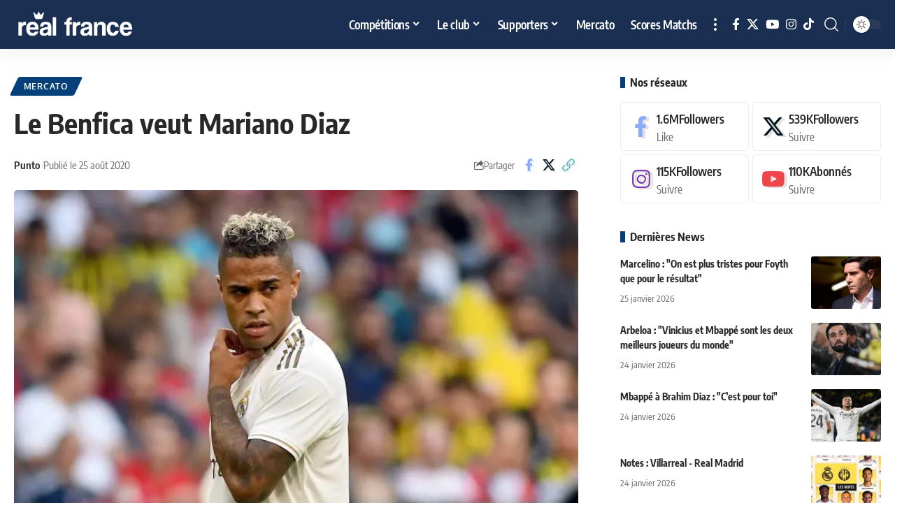

--- FILE ---
content_type: text/html; charset=UTF-8
request_url: https://real-france.fr/le-benfica-veut-mariano-diaz/
body_size: 38676
content:
<!DOCTYPE html>
<html lang="fr-FR">
<head>

    <meta charset="UTF-8" />
    <meta http-equiv="X-UA-Compatible" content="IE=edge" />
	<meta name="viewport" content="width=device-width, initial-scale=1.0" />
    <link rel="profile" href="https://gmpg.org/xfn/11" />
	<meta name='robots' content='index, follow, max-image-preview:large, max-snippet:-1, max-video-preview:-1' />
			<meta name="apple-mobile-web-app-capable" content="yes">
			<meta name="apple-mobile-web-app-status-bar-style" content="black-translucent">
			<meta name="apple-mobile-web-app-title" content="Real France">
			<link rel="apple-touch-icon" href="https://real-france.fr/wp-content/uploads/2024/01/Logo-iOS.jpg" />
					<meta name="msapplication-TileColor" content="#ffffff">
			<meta name="msapplication-TileImage" content="https://real-france.fr/wp-content/uploads/2024/01/Logo-Android.jpg" />
		
	<!-- This site is optimized with the Yoast SEO plugin v26.8 - https://yoast.com/product/yoast-seo-wordpress/ -->
	<title>Le Benfica veut Mariano Diaz</title>
<link data-rocket-preload as="style" href="https://fonts.googleapis.com/css?family=Oxygen%3A400%2C700%7CEncode%20Sans%20Condensed%3A400%2C500%2C600%2C700%2C800&#038;display=swap" rel="preload">
<link href="https://fonts.googleapis.com/css?family=Oxygen%3A400%2C700%7CEncode%20Sans%20Condensed%3A400%2C500%2C600%2C700%2C800&#038;display=swap" media="print" onload="this.media=&#039;all&#039;" rel="stylesheet">
<style id="wpr-usedcss">img:is([sizes=auto i],[sizes^="auto," i]){contain-intrinsic-size:3000px 1500px}div[data-actirise-slot=top-content]{display:none;margin:10px auto}@media screen and (min-width:770px){div[data-actirise-slot=top-content].device-desktop{display:flex!important;width:100%;min-height:280px}}@media screen and (max-width:480px){div[data-actirise-slot=top-content].device-mobile{display:flex!important;width:100%;min-height:360px}}@media screen and (min-width:481px) and (max-width:769px){div[data-actirise-slot=top-content].device-tablet{display:flex!important;width:100%;min-height:360px}}img.emoji{display:inline!important;border:none!important;box-shadow:none!important;height:1em!important;width:1em!important;margin:0 .07em!important;vertical-align:-.1em!important;background:0 0!important;padding:0!important}.wp-block-button__link{align-content:center;box-sizing:border-box;cursor:pointer;display:inline-block;height:100%;text-align:center;word-break:break-word}.wp-block-button__link.aligncenter{text-align:center}:where(.wp-block-button__link){border-radius:9999px;box-shadow:none;padding:calc(.667em + 2px) calc(1.333em + 2px);text-decoration:none}:root :where(.wp-block-button .wp-block-button__link.is-style-outline),:root :where(.wp-block-button.is-style-outline>.wp-block-button__link){border:2px solid;padding:.667em 1.333em}:root :where(.wp-block-button .wp-block-button__link.is-style-outline:not(.has-text-color)),:root :where(.wp-block-button.is-style-outline>.wp-block-button__link:not(.has-text-color)){color:currentColor}:root :where(.wp-block-button .wp-block-button__link.is-style-outline:not(.has-background)),:root :where(.wp-block-button.is-style-outline>.wp-block-button__link:not(.has-background)){background-color:initial;background-image:none}:where(.wp-block-calendar table:not(.has-background) th){background:#ddd}:where(.wp-block-columns){margin-bottom:1.75em}:where(.wp-block-columns.has-background){padding:1.25em 2.375em}:where(.wp-block-post-comments input[type=submit]){border:none}:where(.wp-block-cover-image:not(.has-text-color)),:where(.wp-block-cover:not(.has-text-color)){color:#fff}:where(.wp-block-cover-image.is-light:not(.has-text-color)),:where(.wp-block-cover.is-light:not(.has-text-color)){color:#000}:root :where(.wp-block-cover h1:not(.has-text-color)),:root :where(.wp-block-cover h2:not(.has-text-color)),:root :where(.wp-block-cover h3:not(.has-text-color)),:root :where(.wp-block-cover h4:not(.has-text-color)),:root :where(.wp-block-cover h5:not(.has-text-color)),:root :where(.wp-block-cover h6:not(.has-text-color)),:root :where(.wp-block-cover p:not(.has-text-color)){color:inherit}:where(.wp-block-file){margin-bottom:1.5em}:where(.wp-block-file__button){border-radius:2em;display:inline-block;padding:.5em 1em}:where(.wp-block-file__button):is(a):active,:where(.wp-block-file__button):is(a):focus,:where(.wp-block-file__button):is(a):hover,:where(.wp-block-file__button):is(a):visited{box-shadow:none;color:#fff;opacity:.85;text-decoration:none}:where(.wp-block-group.wp-block-group-is-layout-constrained){position:relative}:root :where(.wp-block-image.is-style-rounded img,.wp-block-image .is-style-rounded img){border-radius:9999px}:where(.wp-block-latest-comments:not([style*=line-height] .wp-block-latest-comments__comment)){line-height:1.1}:where(.wp-block-latest-comments:not([style*=line-height] .wp-block-latest-comments__comment-excerpt p)){line-height:1.8}:root :where(.wp-block-latest-posts.is-grid){padding:0}:root :where(.wp-block-latest-posts.wp-block-latest-posts__list){padding-left:0}ul{box-sizing:border-box}:root :where(.wp-block-list.has-background){padding:1.25em 2.375em}:where(.wp-block-navigation.has-background .wp-block-navigation-item a:not(.wp-element-button)),:where(.wp-block-navigation.has-background .wp-block-navigation-submenu a:not(.wp-element-button)){padding:.5em 1em}:where(.wp-block-navigation .wp-block-navigation__submenu-container .wp-block-navigation-item a:not(.wp-element-button)),:where(.wp-block-navigation .wp-block-navigation__submenu-container .wp-block-navigation-submenu a:not(.wp-element-button)),:where(.wp-block-navigation .wp-block-navigation__submenu-container .wp-block-navigation-submenu button.wp-block-navigation-item__content),:where(.wp-block-navigation .wp-block-navigation__submenu-container .wp-block-pages-list__item button.wp-block-navigation-item__content){padding:.5em 1em}:root :where(p.has-background){padding:1.25em 2.375em}:where(p.has-text-color:not(.has-link-color)) a{color:inherit}:where(.wp-block-post-comments-form) input:not([type=submit]),:where(.wp-block-post-comments-form) textarea{border:1px solid #949494;font-family:inherit;font-size:1em}:where(.wp-block-post-comments-form) input:where(:not([type=submit]):not([type=checkbox])),:where(.wp-block-post-comments-form) textarea{padding:calc(.667em + 2px)}:where(.wp-block-post-excerpt){box-sizing:border-box;margin-bottom:var(--wp--style--block-gap);margin-top:var(--wp--style--block-gap)}:where(.wp-block-preformatted.has-background){padding:1.25em 2.375em}:where(.wp-block-search__button){border:1px solid #ccc;padding:6px 10px}:where(.wp-block-search__input){font-family:inherit;font-size:inherit;font-style:inherit;font-weight:inherit;letter-spacing:inherit;line-height:inherit;text-transform:inherit}:where(.wp-block-search__button-inside .wp-block-search__inside-wrapper){border:1px solid #949494;box-sizing:border-box;padding:4px}:where(.wp-block-search__button-inside .wp-block-search__inside-wrapper) .wp-block-search__input{border:none;border-radius:0;padding:0 4px}:where(.wp-block-search__button-inside .wp-block-search__inside-wrapper) .wp-block-search__input:focus{outline:0}:where(.wp-block-search__button-inside .wp-block-search__inside-wrapper) :where(.wp-block-search__button){padding:4px 8px}:root :where(.wp-block-separator.is-style-dots){height:auto;line-height:1;text-align:center}:root :where(.wp-block-separator.is-style-dots):before{color:currentColor;content:"···";font-family:serif;font-size:1.5em;letter-spacing:2em;padding-left:2em}:root :where(.wp-block-site-logo.is-style-rounded){border-radius:9999px}:where(.wp-block-social-links:not(.is-style-logos-only)) .wp-social-link{background-color:#f0f0f0;color:#444}:where(.wp-block-social-links:not(.is-style-logos-only)) .wp-social-link-amazon{background-color:#f90;color:#fff}:where(.wp-block-social-links:not(.is-style-logos-only)) .wp-social-link-bandcamp{background-color:#1ea0c3;color:#fff}:where(.wp-block-social-links:not(.is-style-logos-only)) .wp-social-link-behance{background-color:#0757fe;color:#fff}:where(.wp-block-social-links:not(.is-style-logos-only)) .wp-social-link-bluesky{background-color:#0a7aff;color:#fff}:where(.wp-block-social-links:not(.is-style-logos-only)) .wp-social-link-codepen{background-color:#1e1f26;color:#fff}:where(.wp-block-social-links:not(.is-style-logos-only)) .wp-social-link-deviantart{background-color:#02e49b;color:#fff}:where(.wp-block-social-links:not(.is-style-logos-only)) .wp-social-link-discord{background-color:#5865f2;color:#fff}:where(.wp-block-social-links:not(.is-style-logos-only)) .wp-social-link-dribbble{background-color:#e94c89;color:#fff}:where(.wp-block-social-links:not(.is-style-logos-only)) .wp-social-link-dropbox{background-color:#4280ff;color:#fff}:where(.wp-block-social-links:not(.is-style-logos-only)) .wp-social-link-etsy{background-color:#f45800;color:#fff}:where(.wp-block-social-links:not(.is-style-logos-only)) .wp-social-link-facebook{background-color:#0866ff;color:#fff}:where(.wp-block-social-links:not(.is-style-logos-only)) .wp-social-link-fivehundredpx{background-color:#000;color:#fff}:where(.wp-block-social-links:not(.is-style-logos-only)) .wp-social-link-flickr{background-color:#0461dd;color:#fff}:where(.wp-block-social-links:not(.is-style-logos-only)) .wp-social-link-foursquare{background-color:#e65678;color:#fff}:where(.wp-block-social-links:not(.is-style-logos-only)) .wp-social-link-github{background-color:#24292d;color:#fff}:where(.wp-block-social-links:not(.is-style-logos-only)) .wp-social-link-goodreads{background-color:#eceadd;color:#382110}:where(.wp-block-social-links:not(.is-style-logos-only)) .wp-social-link-google{background-color:#ea4434;color:#fff}:where(.wp-block-social-links:not(.is-style-logos-only)) .wp-social-link-gravatar{background-color:#1d4fc4;color:#fff}:where(.wp-block-social-links:not(.is-style-logos-only)) .wp-social-link-instagram{background-color:#f00075;color:#fff}:where(.wp-block-social-links:not(.is-style-logos-only)) .wp-social-link-lastfm{background-color:#e21b24;color:#fff}:where(.wp-block-social-links:not(.is-style-logos-only)) .wp-social-link-linkedin{background-color:#0d66c2;color:#fff}:where(.wp-block-social-links:not(.is-style-logos-only)) .wp-social-link-mastodon{background-color:#3288d4;color:#fff}:where(.wp-block-social-links:not(.is-style-logos-only)) .wp-social-link-medium{background-color:#000;color:#fff}:where(.wp-block-social-links:not(.is-style-logos-only)) .wp-social-link-meetup{background-color:#f6405f;color:#fff}:where(.wp-block-social-links:not(.is-style-logos-only)) .wp-social-link-patreon{background-color:#000;color:#fff}:where(.wp-block-social-links:not(.is-style-logos-only)) .wp-social-link-pinterest{background-color:#e60122;color:#fff}:where(.wp-block-social-links:not(.is-style-logos-only)) .wp-social-link-pocket{background-color:#ef4155;color:#fff}:where(.wp-block-social-links:not(.is-style-logos-only)) .wp-social-link-reddit{background-color:#ff4500;color:#fff}:where(.wp-block-social-links:not(.is-style-logos-only)) .wp-social-link-skype{background-color:#0478d7;color:#fff}:where(.wp-block-social-links:not(.is-style-logos-only)) .wp-social-link-snapchat{background-color:#fefc00;color:#fff;stroke:#000}:where(.wp-block-social-links:not(.is-style-logos-only)) .wp-social-link-soundcloud{background-color:#ff5600;color:#fff}:where(.wp-block-social-links:not(.is-style-logos-only)) .wp-social-link-spotify{background-color:#1bd760;color:#fff}:where(.wp-block-social-links:not(.is-style-logos-only)) .wp-social-link-telegram{background-color:#2aabee;color:#fff}:where(.wp-block-social-links:not(.is-style-logos-only)) .wp-social-link-threads{background-color:#000;color:#fff}:where(.wp-block-social-links:not(.is-style-logos-only)) .wp-social-link-tiktok{background-color:#000;color:#fff}:where(.wp-block-social-links:not(.is-style-logos-only)) .wp-social-link-tumblr{background-color:#011835;color:#fff}:where(.wp-block-social-links:not(.is-style-logos-only)) .wp-social-link-twitch{background-color:#6440a4;color:#fff}:where(.wp-block-social-links:not(.is-style-logos-only)) .wp-social-link-twitter{background-color:#1da1f2;color:#fff}:where(.wp-block-social-links:not(.is-style-logos-only)) .wp-social-link-vimeo{background-color:#1eb7ea;color:#fff}:where(.wp-block-social-links:not(.is-style-logos-only)) .wp-social-link-vk{background-color:#4680c2;color:#fff}:where(.wp-block-social-links:not(.is-style-logos-only)) .wp-social-link-wordpress{background-color:#3499cd;color:#fff}:where(.wp-block-social-links:not(.is-style-logos-only)) .wp-social-link-whatsapp{background-color:#25d366;color:#fff}:where(.wp-block-social-links:not(.is-style-logos-only)) .wp-social-link-x{background-color:#000;color:#fff}:where(.wp-block-social-links:not(.is-style-logos-only)) .wp-social-link-yelp{background-color:#d32422;color:#fff}:where(.wp-block-social-links:not(.is-style-logos-only)) .wp-social-link-youtube{background-color:red;color:#fff}:where(.wp-block-social-links.is-style-logos-only) .wp-social-link{background:0 0}:where(.wp-block-social-links.is-style-logos-only) .wp-social-link svg{height:1.25em;width:1.25em}:where(.wp-block-social-links.is-style-logos-only) .wp-social-link-amazon{color:#f90}:where(.wp-block-social-links.is-style-logos-only) .wp-social-link-bandcamp{color:#1ea0c3}:where(.wp-block-social-links.is-style-logos-only) .wp-social-link-behance{color:#0757fe}:where(.wp-block-social-links.is-style-logos-only) .wp-social-link-bluesky{color:#0a7aff}:where(.wp-block-social-links.is-style-logos-only) .wp-social-link-codepen{color:#1e1f26}:where(.wp-block-social-links.is-style-logos-only) .wp-social-link-deviantart{color:#02e49b}:where(.wp-block-social-links.is-style-logos-only) .wp-social-link-discord{color:#5865f2}:where(.wp-block-social-links.is-style-logos-only) .wp-social-link-dribbble{color:#e94c89}:where(.wp-block-social-links.is-style-logos-only) .wp-social-link-dropbox{color:#4280ff}:where(.wp-block-social-links.is-style-logos-only) .wp-social-link-etsy{color:#f45800}:where(.wp-block-social-links.is-style-logos-only) .wp-social-link-facebook{color:#0866ff}:where(.wp-block-social-links.is-style-logos-only) .wp-social-link-fivehundredpx{color:#000}:where(.wp-block-social-links.is-style-logos-only) .wp-social-link-flickr{color:#0461dd}:where(.wp-block-social-links.is-style-logos-only) .wp-social-link-foursquare{color:#e65678}:where(.wp-block-social-links.is-style-logos-only) .wp-social-link-github{color:#24292d}:where(.wp-block-social-links.is-style-logos-only) .wp-social-link-goodreads{color:#382110}:where(.wp-block-social-links.is-style-logos-only) .wp-social-link-google{color:#ea4434}:where(.wp-block-social-links.is-style-logos-only) .wp-social-link-gravatar{color:#1d4fc4}:where(.wp-block-social-links.is-style-logos-only) .wp-social-link-instagram{color:#f00075}:where(.wp-block-social-links.is-style-logos-only) .wp-social-link-lastfm{color:#e21b24}:where(.wp-block-social-links.is-style-logos-only) .wp-social-link-linkedin{color:#0d66c2}:where(.wp-block-social-links.is-style-logos-only) .wp-social-link-mastodon{color:#3288d4}:where(.wp-block-social-links.is-style-logos-only) .wp-social-link-medium{color:#000}:where(.wp-block-social-links.is-style-logos-only) .wp-social-link-meetup{color:#f6405f}:where(.wp-block-social-links.is-style-logos-only) .wp-social-link-patreon{color:#000}:where(.wp-block-social-links.is-style-logos-only) .wp-social-link-pinterest{color:#e60122}:where(.wp-block-social-links.is-style-logos-only) .wp-social-link-pocket{color:#ef4155}:where(.wp-block-social-links.is-style-logos-only) .wp-social-link-reddit{color:#ff4500}:where(.wp-block-social-links.is-style-logos-only) .wp-social-link-skype{color:#0478d7}:where(.wp-block-social-links.is-style-logos-only) .wp-social-link-snapchat{color:#fff;stroke:#000}:where(.wp-block-social-links.is-style-logos-only) .wp-social-link-soundcloud{color:#ff5600}:where(.wp-block-social-links.is-style-logos-only) .wp-social-link-spotify{color:#1bd760}:where(.wp-block-social-links.is-style-logos-only) .wp-social-link-telegram{color:#2aabee}:where(.wp-block-social-links.is-style-logos-only) .wp-social-link-threads{color:#000}:where(.wp-block-social-links.is-style-logos-only) .wp-social-link-tiktok{color:#000}:where(.wp-block-social-links.is-style-logos-only) .wp-social-link-tumblr{color:#011835}:where(.wp-block-social-links.is-style-logos-only) .wp-social-link-twitch{color:#6440a4}:where(.wp-block-social-links.is-style-logos-only) .wp-social-link-twitter{color:#1da1f2}:where(.wp-block-social-links.is-style-logos-only) .wp-social-link-vimeo{color:#1eb7ea}:where(.wp-block-social-links.is-style-logos-only) .wp-social-link-vk{color:#4680c2}:where(.wp-block-social-links.is-style-logos-only) .wp-social-link-whatsapp{color:#25d366}:where(.wp-block-social-links.is-style-logos-only) .wp-social-link-wordpress{color:#3499cd}:where(.wp-block-social-links.is-style-logos-only) .wp-social-link-x{color:#000}:where(.wp-block-social-links.is-style-logos-only) .wp-social-link-yelp{color:#d32422}:where(.wp-block-social-links.is-style-logos-only) .wp-social-link-youtube{color:red}:root :where(.wp-block-social-links .wp-social-link a){padding:.25em}:root :where(.wp-block-social-links.is-style-logos-only .wp-social-link a){padding:0}:root :where(.wp-block-social-links.is-style-pill-shape .wp-social-link a){padding-left:.6666666667em;padding-right:.6666666667em}:root :where(.wp-block-tag-cloud.is-style-outline){display:flex;flex-wrap:wrap;gap:1ch}:root :where(.wp-block-tag-cloud.is-style-outline a){border:1px solid;font-size:unset!important;margin-right:0;padding:1ch 2ch;text-decoration:none!important}:root :where(.wp-block-table-of-contents){box-sizing:border-box}:where(.wp-block-term-description){box-sizing:border-box;margin-bottom:var(--wp--style--block-gap);margin-top:var(--wp--style--block-gap)}:where(pre.wp-block-verse){font-family:inherit}.entry-content{counter-reset:footnotes}:root{--wp--preset--font-size--normal:16px;--wp--preset--font-size--huge:42px}.aligncenter{clear:both}.screen-reader-text{border:0;clip-path:inset(50%);height:1px;margin:-1px;overflow:hidden;padding:0;position:absolute;width:1px;word-wrap:normal!important}.screen-reader-text:focus{background-color:#ddd;clip-path:none;color:#444;display:block;font-size:1em;height:auto;left:5px;line-height:normal;padding:15px 23px 14px;text-decoration:none;top:5px;width:auto;z-index:100000}html :where(.has-border-color){border-style:solid}html :where([style*=border-top-color]){border-top-style:solid}html :where([style*=border-right-color]){border-right-style:solid}html :where([style*=border-bottom-color]){border-bottom-style:solid}html :where([style*=border-left-color]){border-left-style:solid}html :where([style*=border-width]){border-style:solid}html :where([style*=border-top-width]){border-top-style:solid}html :where([style*=border-right-width]){border-right-style:solid}html :where([style*=border-bottom-width]){border-bottom-style:solid}html :where([style*=border-left-width]){border-left-style:solid}html :where(img[class*=wp-image-]){height:auto;max-width:100%}:where(figure){margin:0 0 1em}html :where(.is-position-sticky){--wp-admin--admin-bar--position-offset:var(--wp-admin--admin-bar--height,0px)}@media screen and (max-width:600px){html :where(.is-position-sticky){--wp-admin--admin-bar--position-offset:0px}}.wp-block-button__link{color:#fff;background-color:#32373c;border-radius:9999px;box-shadow:none;text-decoration:none;padding:calc(.667em + 2px) calc(1.333em + 2px);font-size:1.125em}.note-content{display:block;overflow:hidden;border-top:1px solid var(--heading-border-color)}.note-content>:not(:last-child){margin-block-start:0;margin-block-end:var(--cp-spacing,1.5rem)}.note-header{line-height:1;display:flex;align-items:center;justify-content:space-between;gap:40px}.yes-toggle .note-header{cursor:pointer}.yes-toggle .note-content{display:none}.notice-text:not(:empty){display:block;padding-top:15px}.submitting:before{position:absolute;z-index:1;top:0;right:0;bottom:0;left:0;content:'';opacity:.9;background:var(--solid-light)}.submitting{cursor:wait}.gb-download:not(.submitting) .rb-loader{display:none}.fallback-info{font-size:var(--rem-mini);font-style:italic;margin-bottom:15px;color:var(--meta-fcolor)}.accordion-item-header{display:flex;align-items:center;justify-content:space-between;padding:15px 0;cursor:pointer;-webkit-transition:.25s;transition:all .25s;opacity:.5;border-bottom:1px solid var(--flex-gray-15);gap:5px}.accordion-item-header:hover,.active .accordion-item-header{opacity:1}.accordion-item-header .rbi{-webkit-transition:.25s;transition:all .25s}.active .accordion-item-header .rbi{-webkit-transform:rotate(-180deg);transform:rotate(-180deg)}.accordion-item-content{display:none;padding:15px 0;border-bottom:1px solid var(--flex-gray-15)}.gb-accordion-item:last-child .accordion-item-content{border-bottom:none}.gb-accordion-item:last-child .accordion-item-header{border-bottom:none}.yes-open .gb-accordion-item:first-child .accordion-item-content{display:block}.gb-slider-scrollbar{display:block;position:relative;max-width:100%;overflow:clip;border-radius:var(--round-3)}.gb-image-slider .gb-slider-scrollbar.pre-load{max-height:none;background-color:#8881}.gb-slider-scrollbar.pre-load>*{opacity:0}.gb-slider-scrollbar .wp-element-caption{display:none}.gb-slider-scrollbar img{display:block;position:absolute;left:0;top:0;bottom:0;right:0;width:100%!important;height:100%!important}.gb-slider-scrollbar a img{transition:all .3s}.gb-slider-scrollbar a:hover img{transform:scale(1.1);opacity:.7}.gb-image-caption{min-height:32px;padding-top:7px;display:flex;align-items:center}:root{--wp--preset--aspect-ratio--square:1;--wp--preset--aspect-ratio--4-3:4/3;--wp--preset--aspect-ratio--3-4:3/4;--wp--preset--aspect-ratio--3-2:3/2;--wp--preset--aspect-ratio--2-3:2/3;--wp--preset--aspect-ratio--16-9:16/9;--wp--preset--aspect-ratio--9-16:9/16;--wp--preset--color--black:#000000;--wp--preset--color--cyan-bluish-gray:#abb8c3;--wp--preset--color--white:#ffffff;--wp--preset--color--pale-pink:#f78da7;--wp--preset--color--vivid-red:#cf2e2e;--wp--preset--color--luminous-vivid-orange:#ff6900;--wp--preset--color--luminous-vivid-amber:#fcb900;--wp--preset--color--light-green-cyan:#7bdcb5;--wp--preset--color--vivid-green-cyan:#00d084;--wp--preset--color--pale-cyan-blue:#8ed1fc;--wp--preset--color--vivid-cyan-blue:#0693e3;--wp--preset--color--vivid-purple:#9b51e0;--wp--preset--gradient--vivid-cyan-blue-to-vivid-purple:linear-gradient(135deg,rgba(6, 147, 227, 1) 0%,rgb(155, 81, 224) 100%);--wp--preset--gradient--light-green-cyan-to-vivid-green-cyan:linear-gradient(135deg,rgb(122, 220, 180) 0%,rgb(0, 208, 130) 100%);--wp--preset--gradient--luminous-vivid-amber-to-luminous-vivid-orange:linear-gradient(135deg,rgba(252, 185, 0, 1) 0%,rgba(255, 105, 0, 1) 100%);--wp--preset--gradient--luminous-vivid-orange-to-vivid-red:linear-gradient(135deg,rgba(255, 105, 0, 1) 0%,rgb(207, 46, 46) 100%);--wp--preset--gradient--very-light-gray-to-cyan-bluish-gray:linear-gradient(135deg,rgb(238, 238, 238) 0%,rgb(169, 184, 195) 100%);--wp--preset--gradient--cool-to-warm-spectrum:linear-gradient(135deg,rgb(74, 234, 220) 0%,rgb(151, 120, 209) 20%,rgb(207, 42, 186) 40%,rgb(238, 44, 130) 60%,rgb(251, 105, 98) 80%,rgb(254, 248, 76) 100%);--wp--preset--gradient--blush-light-purple:linear-gradient(135deg,rgb(255, 206, 236) 0%,rgb(152, 150, 240) 100%);--wp--preset--gradient--blush-bordeaux:linear-gradient(135deg,rgb(254, 205, 165) 0%,rgb(254, 45, 45) 50%,rgb(107, 0, 62) 100%);--wp--preset--gradient--luminous-dusk:linear-gradient(135deg,rgb(255, 203, 112) 0%,rgb(199, 81, 192) 50%,rgb(65, 88, 208) 100%);--wp--preset--gradient--pale-ocean:linear-gradient(135deg,rgb(255, 245, 203) 0%,rgb(182, 227, 212) 50%,rgb(51, 167, 181) 100%);--wp--preset--gradient--electric-grass:linear-gradient(135deg,rgb(202, 248, 128) 0%,rgb(113, 206, 126) 100%);--wp--preset--gradient--midnight:linear-gradient(135deg,rgb(2, 3, 129) 0%,rgb(40, 116, 252) 100%);--wp--preset--font-size--small:13px;--wp--preset--font-size--medium:20px;--wp--preset--font-size--large:36px;--wp--preset--font-size--x-large:42px;--wp--preset--spacing--20:0.44rem;--wp--preset--spacing--30:0.67rem;--wp--preset--spacing--40:1rem;--wp--preset--spacing--50:1.5rem;--wp--preset--spacing--60:2.25rem;--wp--preset--spacing--70:3.38rem;--wp--preset--spacing--80:5.06rem;--wp--preset--shadow--natural:6px 6px 9px rgba(0, 0, 0, .2);--wp--preset--shadow--deep:12px 12px 50px rgba(0, 0, 0, .4);--wp--preset--shadow--sharp:6px 6px 0px rgba(0, 0, 0, .2);--wp--preset--shadow--outlined:6px 6px 0px -3px rgba(255, 255, 255, 1),6px 6px rgba(0, 0, 0, 1);--wp--preset--shadow--crisp:6px 6px 0px rgba(0, 0, 0, 1)}:where(.is-layout-flex){gap:.5em}:where(.is-layout-grid){gap:.5em}:where(.wp-block-post-template.is-layout-flex){gap:1.25em}:where(.wp-block-post-template.is-layout-grid){gap:1.25em}:where(.wp-block-columns.is-layout-flex){gap:2em}:where(.wp-block-columns.is-layout-grid){gap:2em}:root :where(.wp-block-pullquote){font-size:1.5em;line-height:1.6}#subscribe-email input{width:95%}.screen-reader-text{border:0;clip-path:inset(50%);height:1px;margin:-1px;overflow:hidden;padding:0;position:absolute!important;width:1px;word-wrap:normal!important}@font-face{font-display:swap;font-family:'Encode Sans Condensed';font-style:normal;font-weight:400;src:url(https://fonts.gstatic.com/s/encodesanscondensed/v11/j8_16_LD37rqfuwxyIuaZhE6cRXOLtm2gfT2hq-M.woff2) format('woff2');unicode-range:U+0000-00FF,U+0131,U+0152-0153,U+02BB-02BC,U+02C6,U+02DA,U+02DC,U+0304,U+0308,U+0329,U+2000-206F,U+20AC,U+2122,U+2191,U+2193,U+2212,U+2215,U+FEFF,U+FFFD}@font-face{font-display:swap;font-family:'Encode Sans Condensed';font-style:normal;font-weight:500;src:url(https://fonts.gstatic.com/s/encodesanscondensed/v11/j8_46_LD37rqfuwxyIuaZhE6cRXOLtm2gfT-dYyZAC4I.woff2) format('woff2');unicode-range:U+0000-00FF,U+0131,U+0152-0153,U+02BB-02BC,U+02C6,U+02DA,U+02DC,U+0304,U+0308,U+0329,U+2000-206F,U+20AC,U+2122,U+2191,U+2193,U+2212,U+2215,U+FEFF,U+FFFD}@font-face{font-display:swap;font-family:'Encode Sans Condensed';font-style:normal;font-weight:600;src:url(https://fonts.gstatic.com/s/encodesanscondensed/v11/j8_46_LD37rqfuwxyIuaZhE6cRXOLtm2gfT-WYuZAC4I.woff2) format('woff2');unicode-range:U+0000-00FF,U+0131,U+0152-0153,U+02BB-02BC,U+02C6,U+02DA,U+02DC,U+0304,U+0308,U+0329,U+2000-206F,U+20AC,U+2122,U+2191,U+2193,U+2212,U+2215,U+FEFF,U+FFFD}@font-face{font-display:swap;font-family:'Encode Sans Condensed';font-style:normal;font-weight:700;src:url(https://fonts.gstatic.com/s/encodesanscondensed/v11/j8_46_LD37rqfuwxyIuaZhE6cRXOLtm2gfT-PYqZAC4I.woff2) format('woff2');unicode-range:U+0000-00FF,U+0131,U+0152-0153,U+02BB-02BC,U+02C6,U+02DA,U+02DC,U+0304,U+0308,U+0329,U+2000-206F,U+20AC,U+2122,U+2191,U+2193,U+2212,U+2215,U+FEFF,U+FFFD}@font-face{font-display:swap;font-family:Oxygen;font-style:normal;font-weight:400;src:url(https://fonts.gstatic.com/s/oxygen/v16/2sDfZG1Wl4LcnbuKjk0m.woff2) format('woff2');unicode-range:U+0000-00FF,U+0131,U+0152-0153,U+02BB-02BC,U+02C6,U+02DA,U+02DC,U+0304,U+0308,U+0329,U+2000-206F,U+20AC,U+2122,U+2191,U+2193,U+2212,U+2215,U+FEFF,U+FFFD}@font-face{font-display:swap;font-family:Oxygen;font-style:normal;font-weight:700;src:url(https://fonts.gstatic.com/s/oxygen/v16/2sDcZG1Wl4LcnbuCNWgzaGW5.woff2) format('woff2');unicode-range:U+0000-00FF,U+0131,U+0152-0153,U+02BB-02BC,U+02C6,U+02DA,U+02DC,U+0304,U+0308,U+0329,U+2000-206F,U+20AC,U+2122,U+2191,U+2193,U+2212,U+2215,U+FEFF,U+FFFD}:root{--g-color:#ff184e;--body-fcolor:#282828;--effect:all .2s cubic-bezier(0.32, 0.74, 0.57, 1);--timing:cubic-bezier(0.32, 0.74, 0.57, 1);--shadow-12:#0000001f;--shadow-20:#00000005;--round-3:3px;--height-34:34px;--height-40:40px;--padding-40:0 40px;--round-5:5px;--round-7:7px;--shadow-7:#00000012;--dark-accent:#191c20;--dark-accent-0:#191c2000;--dark-accent-90:#191c20f2;--meta-b-fcolor:var(--body-fcolor);--nav-color:var(--body-fcolor);--subnav-color:var(--body-fcolor);--nav-color-10:#00000015;--subnav-color-10:#00000015;--meta-b-fspace:normal;--meta-b-fstyle:normal;--meta-b-fweight:600;--meta-b-transform:none;--nav-bg:#fff;--nav-bg-from:#fff;--nav-bg-to:#fff;--nav-bg-glass:#fff7;--nav-bg-glass-from:#fff7;--nav-bg-glass-to:#fff7;--subnav-bg:#fff;--subnav-bg-from:#fff;--subnav-bg-to:#fff;--indicator-bg-from:#ff0084;--indicator-bg-to:#2c2cf8;--audio-color:#ffa052;--dribbble-color:#fb70a6;--excerpt-color:#666;--fb-color:#89abfc;--live-color:#fe682e;--gallery-color:#729dff;--ig-color:#7e40b6;--linkedin-color:#007bb6;--bsky-color:#4ca2fe;--pin-color:#f74c53;--flipboard-color:#f52828;--privacy-color:#fff;--review-color:#ffc300;--soundcloud-color:#fd794a;--vk-color:#07f;--telegam-color:#649fdf;--twitter-color:#00151c;--medium-color:#000;--threads-color:#000;--video-color:#ffc300;--vimeo-color:#44bbe1;--ytube-color:#ef464b;--whatsapp-color:#00e676;--g-color-90:#ff184ee6;--absolute-dark:#242424;--body-family:'Oxygen',sans-serif;--btn-family:'Encode Sans Condensed',sans-serif;--cat-family:'Oxygen',sans-serif;--dwidgets-family:'Oxygen',sans-serif;--h1-family:'Encode Sans Condensed',sans-serif;--h2-family:'Encode Sans Condensed',sans-serif;--h3-family:'Encode Sans Condensed',sans-serif;--h4-family:'Encode Sans Condensed',sans-serif;--h5-family:'Encode Sans Condensed',sans-serif;--h6-family:'Encode Sans Condensed',sans-serif;--input-family:'Encode Sans Condensed',sans-serif;--menu-family:'Encode Sans Condensed',sans-serif;--meta-family:'Encode Sans Condensed',sans-serif;--submenu-family:'Encode Sans Condensed',sans-serif;--tagline-family:'Encode Sans Condensed',sans-serif;--btn-fcolor:inherit;--h1-fcolor:inherit;--h2-fcolor:inherit;--h3-fcolor:inherit;--h4-fcolor:inherit;--h5-fcolor:inherit;--h6-fcolor:inherit;--input-fcolor:inherit;--meta-fcolor:#666;--body-fsize:16px;--btn-fsize:12px;--cat-fsize:10px;--dwidgets-fsize:13px;--excerpt-fsize:14px;--h1-fsize:40px;--h2-fsize:28px;--h3-fsize:22px;--h4-fsize:16px;--h5-fsize:14px;--h6-fsize:13px;--headline-fsize:45px;--input-fsize:14px;--menu-fsize:17px;--meta-fsize:13px;--submenu-fsize:13px;--tagline-fsize:28px;--body-fspace:normal;--btn-fspace:normal;--cat-fspace:.07em;--dwidgets-fspace:0;--h1-fspace:normal;--h2-fspace:normal;--h3-fspace:normal;--h4-fspace:normal;--h5-fspace:normal;--h6-fspace:normal;--input-fspace:normal;--menu-fspace:-.02em;--meta-fspace:normal;--submenu-fspace:-.02em;--tagline-fspace:normal;--body-fstyle:normal;--btn-fstyle:normal;--cat-fstyle:normal;--dwidgets-fstyle:normal;--h1-fstyle:normal;--h2-fstyle:normal;--h3-fstyle:normal;--h4-fstyle:normal;--h5-fstyle:normal;--h6-fstyle:normal;--input-fstyle:normal;--menu-fstyle:normal;--meta-fstyle:normal;--submenu-fstyle:normal;--tagline-fstyle:normal;--body-fweight:400;--btn-fweight:700;--cat-fweight:700;--dwidgets-fweight:600;--h1-fweight:700;--h2-fweight:700;--h3-fweight:700;--h4-fweight:700;--h5-fweight:700;--h6-fweight:600;--input-fweight:400;--menu-fweight:600;--meta-fweight:400;--submenu-fweight:500;--tagline-fweight:400;--flex-gray-15:#88888826;--flex-gray-40:#88888866;--flex-gray-7:#88888812;--dribbble-hcolor:#ff407f;--fb-hcolor:#1f82ec;--ig-hcolor:#8823b6;--linkedin-hcolor:#006ab1;--bsky-hcolor:#263544;--pin-hcolor:#f60c19;--flipboard-hcolor:#e00a0a;--soundcloud-hcolor:#ff5313;--vk-hcolor:#005f8c;--telegam-hcolor:#3885d9;--twitter-hcolor:#13b9ee;--threads-hcolor:#5219ff;--medium-hcolor:#ffb600;--vimeo-hcolor:#16b1e3;--ytube-hcolor:#fc161e;--whatsapp-hcolor:#00e537;--tumblr-color:#32506d;--tumblr-hcolor:#1f3143;--indicator-height:4px;--nav-height:60px;--alight:#ddd;--solid-light:#fafafa;--em-mini:.8em;--rem-mini:.8rem;--transparent-nav-color:#fff;--swiper-navigation-size:44px;--tagline-s-fsize:22px;--wnav-size:20px;--em-small:.92em;--rem-small:.92rem;--bottom-spacing:35px;--box-spacing:5%;--el-spacing:12px;--body-transform:none;--btn-transform:none;--cat-transform:uppercase;--dwidgets-transform:none;--h1-transform:none;--h2-transform:none;--h3-transform:none;--h4-transform:none;--h5-transform:none;--h6-transform:none;--input-transform:none;--menu-transform:none;--meta-transform:none;--submenu-transform:none;--tagline-transform:none;--awhite:#fff;--solid-white:#fff;--max-width-wo-sb:100%;--alignwide-w:1600px;--bookmark-color:#62b088;--bookmark-color-90:#62b088f2;--slider-nav-dcolor:inherit;--heading-color:var(--body-fcolor);--heading-sub-color:var(--g-color);--meta-b-family:var(--meta-family);--bottom-border-color:var(--flex-gray-15);--column-border-color:var(--flex-gray-15);--counter-zero:decimal-leading-zero}.light-scheme,[data-theme=dark]{--body-fcolor:#fff;--h1-fcolor:#fff;--h2-fcolor:#fff;--h3-fcolor:#fff;--h4-fcolor:#fff;--h5-fcolor:#fff;--h6-fcolor:#fff;--headline-fcolor:#fff;--shadow-12:#00000066;--shadow-20:#00000033;--shadow-7:#0000004d;--dark-accent:#0e0f12;--dark-accent-0:#0e0f1200;--dark-accent-90:#0e0f12f2;--meta-b-fcolor:#fff;--nav-bg:#131518;--nav-bg-from:#131518;--nav-bg-to:#131518;--nav-bg-glass:#fff1;--nav-bg-glass-from:#fff1;--nav-bg-glass-to:#fff1;--excerpt-color:#ddd;--nav-color:#fff;--subnav-color:#fff;--nav-color-10:#ffffff15;--subnav-color-10:#ffffff15;--input-fcolor:#fff;--meta-fcolor:#bbb;--tagline-fcolor:#fff;--flex-gray-15:#88888840;--flex-gray-7:#88888818;--solid-light:#333;--solid-white:#191c20;--twitter-color:#fff;--medium-color:#fff;--threads-color:#fff;--heading-color:var(--body-fcolor);--heading-sub-color:var(--g-color)}[data-theme=dark]{--subnav-bg:#191c20;--subnav-bg-from:#191c20;--subnav-bg-to:#191c20}.is-hidden,body .light-scheme [data-mode=default],body:not([data-theme=dark]) [data-mode=dark],body[data-theme=dark] [data-mode=default]{display:none!important}body .light-scheme [data-mode=dark]{display:inherit!important}.light-scheme input::placeholder,[data-theme=dark] input::placeholder{color:var(--alight)}a,address,body,caption,code,div,dl,dt,em,fieldset,form,h1,h3,h4,h5,html,iframe,label,legend,li,object,p,s,span,table,tbody,tr,tt,ul{font-family:inherit;font-size:100%;font-weight:inherit;font-style:inherit;line-height:inherit;margin:0;padding:0;vertical-align:baseline;border:0;outline:0}html{font-size:var(--body-fsize);overflow-x:hidden;-ms-text-size-adjust:100%;-webkit-text-size-adjust:100%;text-size-adjust:100%}body{font-family:var(--body-family);font-size:var(--body-fsize);font-weight:var(--body-fweight);font-style:var(--body-fstyle);line-height:max(var(--body-fheight, 1.7), 1.4);display:block;margin:0;letter-spacing:var(--body-fspace);text-transform:var(--body-transform);color:var(--body-fcolor);background-color:var(--solid-white)}body.rtl{direction:rtl}*{-moz-box-sizing:border-box;-webkit-box-sizing:border-box;box-sizing:border-box}:after,:before{-moz-box-sizing:border-box;-webkit-box-sizing:border-box;box-sizing:border-box}.site{position:relative;display:block}.site *{-webkit-font-smoothing:antialiased;-moz-osx-font-smoothing:grayscale;text-rendering:optimizeLegibility}.site-outer{position:relative;display:block;overflow:clip;max-width:100%}.top-spacing .site-outer{-webkit-transition:margin .5s var(--timing);transition:margin .5s var(--timing)}.site-wrap{position:relative;display:block;margin:0;padding:0}.site-wrap{z-index:1;min-height:45vh}button,input{overflow:visible}canvas,progress,video{display:inline-block}progress{vertical-align:baseline}[type=checkbox],[type=radio],legend{box-sizing:border-box;padding:0}[type=checkbox]{cursor:pointer}figure{display:block;margin:0}em{font-style:italic}dt{font-weight:700}address{font-size:var(--rem-small);font-style:italic;margin-top:.75rem}a{text-decoration:none;color:inherit;background-color:transparent}b{font-weight:700}code{font-family:Consolas,Menlo,Monaco,'Courier New',monospace;font-size:.9rem;padding:5px;background-color:var(--flex-gray-7)}.hidden,.tax-accordion-sub,[hidden],template{display:none}img{max-width:100%;height:auto;vertical-align:middle;border-style:none;-webkit-object-fit:cover;object-fit:cover}.collapse-activated,svg:not(:root){overflow:hidden}button,input,optgroup,select,textarea{text-transform:none;color:inherit;outline:0!important}.screen-reader-text,.screen-reader-text span{position:absolute;overflow:hidden;clip:rect(1px,1px,1px,1px);width:1px;height:1px;margin:-1px;padding:0;word-wrap:normal!important;border:0;clip-path:inset(50%);-webkitcolorip-path:inset(50%)}select{line-height:24px;position:relative;max-width:100%;padding:10px 20px;border-color:var(--flex-gray-15);border-radius:var(--round-5);outline:0!important;background:url('data:image/svg+xml;utf8,<svg xmlns="http://www.w3.org/2000/svg" viewBox="0 0 24 24"><path fill="gray" d="M12 15a1 1 0 0 1-.707-.293l-3-3a1 1 0 0 1 1.414-1.414L12 12.586l2.293-2.293a1 1 0 0 1 1.414 1.414l-3 3A1 1 0 0 1 12 15z"/></svg>') right 5px top 50% no-repeat;background-size:22px;-moz-appearance:none;-webkit-appearance:none;appearance:none}select option{background-color:var(--solid-white)}[type=reset],[type=submit],button,html [type=button]{-webkit-appearance:button}[type=button]::-moz-focus-inner,[type=reset]::-moz-focus-inner,[type=submit]::-moz-focus-inner,button::-moz-focus-inner{padding:0;border-style:none}[type=button]:-moz-focusring,[type=reset]:-moz-focusring,[type=submit]:-moz-focusring,button:-moz-focusring{outline:ButtonText dotted 1px}fieldset{padding:0}legend{font-weight:700;display:table;max-width:100%;white-space:normal;color:inherit}[type=number]::-webkit-inner-spin-button,[type=number]::-webkit-outer-spin-button{height:auto}[type=search]::-webkit-search-cancel-button,[type=search]::-webkit-search-decoration{-webkit-appearance:none}::-webkit-file-upload-button{font:inherit;-webkit-appearance:button}.clearfix:after,.clearfix:before{display:table;clear:both;content:' '}input:disabled,select:disabled,textarea:disabled{opacity:.5;background-color:#ffcb3330}h1{font-family:var(--h1-family);font-size:var(--h1-fsize);font-weight:var(--h1-fweight);font-style:var(--h1-fstyle);line-height:var(--h1-fheight, 1.2);letter-spacing:var(--h1-fspace);text-transform:var(--h1-transform)}h1{color:var(--h1-fcolor)}h3{font-family:var(--h3-family);font-size:var(--h3-fsize);font-weight:var(--h3-fweight);font-style:var(--h3-fstyle);line-height:var(--h3-fheight, 1.3);letter-spacing:var(--h3-fspace);text-transform:var(--h3-transform)}h3{color:var(--h3-fcolor)}.h4,h4{font-family:var(--h4-family);font-size:var(--h4-fsize);font-weight:var(--h4-fweight);font-style:var(--h4-fstyle);line-height:var(--h4-fheight, 1.45);letter-spacing:var(--h4-fspace);text-transform:var(--h4-transform)}h4{color:var(--h4-fcolor)}.h5,h5{font-family:var(--h5-family);font-size:var(--h5-fsize);font-weight:var(--h5-fweight);font-style:var(--h5-fstyle);line-height:var(--h5-fheight, 1.5);letter-spacing:var(--h5-fspace);text-transform:var(--h5-transform)}h5{color:var(--h5-fcolor)}.h6{font-family:var(--h6-family);font-size:var(--h6-fsize);font-weight:var(--h6-fweight);font-style:var(--h6-fstyle);line-height:var(--h6-fheight, 1.5);letter-spacing:var(--h6-fspace);text-transform:var(--h6-transform)}h1.entry-title{font-size:var(--title-size, var(--h1-fsize))}h3.entry-title{font-size:var(--title-size, var(--h3-fsize))}h4.entry-title{font-size:var(--title-size, var(--h4-fsize))}h5.entry-title{font-size:var(--title-size, var(--h5-fsize))}.p-categories{font-family:var(--cat-family);font-size:var(--cat-fsize);font-weight:var(--cat-fweight);font-style:var(--cat-fstyle);letter-spacing:var(--cat-fspace);text-transform:var(--cat-transform)}.is-meta,.meta-text{font-family:var(--meta-family);font-size:var(--meta-fsize);font-weight:var(--meta-fweight);font-style:var(--meta-fstyle);letter-spacing:var(--meta-fspace);text-transform:var(--meta-transform)}.tipsy-inner{font-family:var(--meta-family);font-weight:var(--meta-fweight);font-style:var(--meta-fstyle);letter-spacing:var(--meta-fspace);text-transform:var(--meta-transform);color:var(--meta-fcolor)}.wp-caption-text,figcaption{font-family:var(--meta-family);font-size:var(--meta-fsize);font-weight:var(--meta-fweight);font-style:var(--meta-fstyle);letter-spacing:var(--meta-fspace);text-transform:var(--meta-transform)}.is-meta{color:var(--meta-fcolor)}.meta-author,.meta-bold{font-family:var(--meta-b-family);font-size:var(--meta-b-fsize, inherit);font-weight:var(--meta-b-fweight);font-style:var(--meta-b-fstyle);letter-spacing:var(--meta-b-fspace);text-transform:var(--meta-b-transform)}input[type=email],input[type=number],input[type=password],input[type=search],input[type=text],input[type=url],textarea{font-family:var(--input-family);font-size:var(--input-fsize);font-weight:var(--input-fweight);font-style:var(--input-fstyle);letter-spacing:var(--input-fspace);text-transform:var(--input-transform);color:var(--input-fcolor)}.button,a.comment-reply-link,a.show-post-comment,button,input[type=submit]{font-family:var(--btn-family);font-size:var(--btn-fsize);font-weight:var(--btn-fweight);font-style:var(--btn-fstyle);letter-spacing:var(--btn-fspace);text-transform:var(--btn-transform)}.main-menu>li>a,.more-col .widget-heading{font-family:var(--menu-family);font-size:var(--menu-fsize);font-weight:var(--menu-fweight);font-style:var(--menu-fstyle);line-height:1.5;letter-spacing:var(--menu-fspace);text-transform:var(--menu-transform)}.main-menu .sub-menu>.menu-item a,.more-col .menu a{font-family:var(--submenu-family);font-size:var(--submenu-fsize);font-weight:var(--submenu-fweight);font-style:var(--submenu-fstyle);line-height:1.25;letter-spacing:var(--submenu-fspace);text-transform:var(--submenu-transform);color:var(--subnav-color)}.mobile-menu>li>a{font-family:'Encode Sans Condensed',sans-serif;font-size:1.1rem;font-weight:400;font-style:normal;line-height:1.5;letter-spacing:-.02em;text-transform:none}.mobile-menu .sub-menu a{font-family:'Encode Sans Condensed',sans-serif;font-size:14px;font-weight:700;font-style:normal;line-height:1.5;text-transform:none}.s-title{font-family:var(--headline-family,var(--h1-family));font-size:var(--headline-fsize, var(--h1-fsize));font-weight:var(--headline-fweight,var(--h1-fweight));font-style:var(--headline-fstyle,var(--h1-fstyle));line-height:var(--headline-fheight, var(--h1-fheight, 1.2));letter-spacing:var(--headline-fspace, var(--h1-fspace));text-transform:var(--headline-transform,var(--h1-transform));color:var(--headline-fcolor,var(--h1-fcolor))}.s-title:not(.fw-headline){font-size:var(--headline-s-fsize, var(--h1-fsize))}.heading-title>*{font-family:var(--heading-family,inherit);font-size:var(--heading-fsize, inherit);font-weight:var(--heading-fweight,inherit);font-style:var(--heading-fstyle,inherit);letter-spacing:var(--heading-fspace, inherit);text-transform:var(--heading-transform,inherit)}.description-text{font-family:var(--excerpt-family,inherit);font-size:var(--excerpt-fsize);font-weight:var(--excerpt-fweight,inherit);font-style:var(--excerpt-fstyle,inherit);letter-spacing:var(--excerpt-fspace, inherit);text-transform:var(--excerpt-transform,inherit);line-height:var(--excerpt-fheight, var(--body-fheight, 1.7))}input[type=email],input[type=number],input[type=password],input[type=search],input[type=text],input[type=url]{line-height:max(var(--input-fheight), 24px);max-width:100%;padding:12px 20px;-webkit-transition:var(--effect);transition:var(--effect);white-space:nowrap;border:var(--input-border,none);border-radius:var(--round-3);outline:0!important;background-color:var(--input-bg,var(--flex-gray-7));-webkit-box-shadow:none!important;box-shadow:none!important}input::file-selector-button{font-size:var(--em-small);padding:8px 20px;cursor:pointer;-webkit-transition:var(--effect);transition:var(--effect);color:var(--btn-accent,var(--awhite));border:none;border-radius:var(--round-7);background-color:var(--btn-primary,var(--g-color))}input:hover::file-selector-button{opacity:.7}button{cursor:pointer;border:none;border-radius:var(--round-3);outline:0!important;-webkit-box-shadow:none;box-shadow:none}.button,div:where(.entry-content) button,input[type=submit]{line-height:var(--height-40);padding:var(--padding-40);cursor:pointer;-webkit-transition:var(--effect);transition:var(--effect);white-space:nowrap;color:var(--btn-accent,var(--awhite));border:none;border-radius:var(--round-3);outline:0!important;background:var(--btn-primary,var(--g-color));-webkit-box-shadow:none;box-shadow:none}textarea{font-size:var(--input-fsize)!important;line-height:var(--input-fheight, 1.6);display:block;overflow:auto;width:100%;max-width:100%;padding:15px 20px;-webkit-transition:var(--effect);transition:var(--effect);border:var(--input-border,none);border-radius:var(--round-7);outline:0;background-color:var(--input-bg,var(--flex-gray-7));-webkit-box-shadow:none!important;box-shadow:none!important}.rb-container,.rb-s-container{position:static;display:block;width:100%;max-width:var(--rb-width,1280px);margin-right:auto;margin-left:auto}.rb-s-container{max-width:var(--rb-s-width,var(--rb-width,1280px))}.edge-padding{padding-right:20px;padding-left:20px}.menu-item,.rb-section ul{list-style:none}.h4,.h5,.h6,h1,h3,h4,h5,p{-ms-word-wrap:break-word;word-wrap:break-word}.svg-icon{width:1.5em;height:auto}.light-scheme{color:var(--awhite);--pagi-bg:var(--solid-light)}input:-webkit-autofill,input:-webkit-autofill:active,input:-webkit-autofill:focus,input:-webkit-autofill:hover{transition:background-color 999999s ease-in-out 0s}.block-inner{display:flex;flex-flow:row wrap;flex-grow:1;row-gap:var(--bottom-spacing)}.is-gap-20 .block-inner{margin-right:-20px;margin-left:-20px;--colgap:20px}.is-gap-25 .block-inner{margin-right:-25px;margin-left:-25px;--colgap:25px}.block-inner>*{flex-basis:100%;width:100%;padding-right:var(--colgap,0);padding-left:var(--colgap,0)}[class*=is-gap-]>.block-inner>*{padding-right:var(--colgap,0);padding-left:var(--colgap,0)}.is-color .icon-facebook{color:var(--fb-color)}.is-color .icon-facebook:hover{color:var(--fb-hcolor);text-shadow:0 3px 12px var(--fb-hcolor)}.is-color .icon-twitter{color:var(--twitter-color)}.is-color .icon-twitter:hover{color:var(--twitter-hcolor);text-shadow:0 3px 12px var(--twitter-hcolor)}.is-color .icon-whatsapp{color:var(--whatsapp-color)}.is-color .icon-whatsapp:hover{color:var(--whatsapp-hcolor);text-shadow:0 3px 12px var(--whatsapp-hcolor)}.is-color .icon-copy{color:#66bbbf}.is-color .icon-copy:hover{color:#38787a}.effect-fadeout.activated a{opacity:.25}.effect-fadeout.activated a:focus,.effect-fadeout.activated a:hover{opacity:1}.footer-social-list a:hover,.header-social-list a:hover{-webkit-transform:scale(1.2);transform:scale(1.2)}.rb-loader{font-size:10px;position:relative;display:none;overflow:hidden;width:3em;height:3em;transform:translateZ(0);animation:.8s linear infinite spin-loader;text-indent:-9999em;color:var(--g-color);border-radius:50%;background:currentColor;background:linear-gradient(to right,currentColor 10%,rgba(255,255,255,0) 50%)}.rb-loader:before{position:absolute;top:0;left:0;width:50%;height:50%;content:'';color:inherit;border-radius:100% 0 0 0;background:currentColor}.rb-loader:after{position:absolute;top:0;right:0;bottom:0;left:0;width:75%;height:75%;margin:auto;content:'';opacity:.5;border-radius:50%;background:var(--solid-white)}@keyframes spin-loader{0%{transform:rotate(0)}100%{transform:rotate(360deg)}}.rb-loader.loader-absolute{position:absolute;z-index:10;bottom:50%;left:50%;display:block;margin-top:-1.5em;margin-left:-1.5em}.opacity-animate{-webkit-transition:opacity .2s var(--timing);transition:opacity .2s var(--timing)}.is-invisible{opacity:0}.heading-title,.main-menu .sub-menu li,.main-menu>li,.menu-has-child-flex,.mfp-content>*,.p-content,.p-wrap,.sfoter-sec,.single-post-outer.has-continue-reading .single-sidebar{position:relative}.pagination-trigger.is-disable{pointer-events:none;opacity:.5}.loadmore-trigger span,.pagination-trigger{font-size:var(--pagi-size, inherit);line-height:calc(var(--pagi-size, inherit) * 1.6);position:relative;display:inline-flex;align-items:center;flex-flow:row nowrap;min-height:max(var(--height-34),2.6em);padding:var(--padding-40);-webkit-transition:var(--effect);transition:var(--effect);color:var(--pagi-color,currentColor);border-color:var(--pagi-accent-color,var(--flex-gray-15));border-radius:var(--round-7);background-color:var(--pagi-accent-color,var(--flex-gray-15))}.loadmore-trigger.loading span{opacity:0}.mfp-bg{position:fixed;z-index:9042;top:0;left:0;overflow:hidden;width:100%;height:100%;background:var(--dark-accent)}.mfp-wrap{position:fixed;z-index:9043;top:0;left:0;width:100%;height:100%;outline:0!important;-webkit-backface-visibility:hidden}.mfp-wrap button>*{pointer-events:none}.mfp-container{position:absolute;top:0;left:0;box-sizing:border-box;width:100%;height:100%;padding:0;text-align:center}.icon-holder,.rb-popup-center .mfp-container{display:flex;align-items:center}.rb-popup-center .mfp-content>*{margin-right:auto;margin-left:auto}.mfp-content{position:relative;z-index:1045;display:inline-block;margin:0 auto;text-align:left;vertical-align:middle}.popup-no-overflow .mfp-content{display:flex;overflow:hidden;align-items:center;height:100%;max-height:100%}.mfp-ajax-holder .mfp-content,.mfp-inline-holder .mfp-content{width:100%;cursor:auto}.mfp-ajax-cur{cursor:progress}.mfp-zoom-out-cur{cursor:zoom-out}.mfp-auto-cursor .mfp-content{cursor:auto}.mfp-arrow,.mfp-close,.mfp-counter{-moz-user-select:none;-webkit-user-select:none;user-select:none}.mfp-align-top .mfp-container:before,.mfp-loading.mfp-figure,.mfp-s-error .mfp-content,.rb-popup-center .mfp-container:before{display:none}.is-invisible{visibility:hidden;opacity:0}button::-moz-focus-inner{padding:0;border:0}.mfp-arrow{position:absolute;top:50%;width:130px;height:110px;margin:0;margin-top:-55px;padding:0;opacity:.65;-webkit-tap-highlight-color:transparent}.mfp-arrow:active{margin-top:-54px}.mfp-arrow:focus,.mfp-arrow:hover{opacity:1}.mfp-arrow:after,.mfp-arrow:before{position:absolute;top:0;left:0;display:block;width:0;height:0;margin-top:35px;margin-left:35px;content:'';border:inset transparent}.mfp-arrow:after{top:8px;border-top-width:13px;border-bottom-width:13px}.mfp-arrow:before{opacity:.7;border-top-width:21px;border-bottom-width:21px}.mfp-iframe-holder .mfp-content{line-height:0;width:100%;max-width:900px}.mfp-iframe-scaler{overflow:hidden;width:100%;height:0;padding-top:56.25%}.mfp-iframe-scaler iframe{position:absolute;top:0;left:0;display:block;width:100%;height:100%;background:#000}img.mfp-img{line-height:0;display:block;box-sizing:border-box;width:auto;max-width:100%;height:auto;margin:0 auto;padding:40px 0}.mfp-figure{line-height:0}.mfp-figure:after{position:absolute;z-index:-1;top:40px;right:0;bottom:40px;left:0;display:block;width:auto;height:auto;content:'';background:var(--dark-accent)}.mfp-figure figure{margin:0}.mfp-bottom-bar{position:absolute;top:100%;left:0;width:100%;margin-top:-36px;cursor:auto}.mfp-image-holder .mfp-content{max-width:100%}.mfp-bg.rb-popup-center{-webkit-transition:all .4s var(--timing);transition:all .4s var(--timing);opacity:0}.mfp-bg.mfp-ready.rb-popup-center{opacity:.92}.mfp-bg.mfp-ready.rb-popup-center.site-access-popup{opacity:.99}.mfp-removing.mfp-bg.mfp-ready.rb-popup-center{opacity:0!important}.mfp-bg.mfp-ready.is-template-popup{opacity:1}.rb-popup-center .mfp-content{flex-grow:1;max-width:100%;-webkit-transition:all .4s var(--timing);transition:all .4s var(--timing);opacity:0}.rb-popup-center.mfp-ready .mfp-content{opacity:1}.rb-popup-center.mfp-removing .mfp-content{opacity:0}.tipsy{position:absolute;z-index:100000;padding:5px;pointer-events:none}.tipsy-inner{font-size:var(--meta-fsize);line-height:1;max-width:200px;padding:7px 10px;text-align:center;color:var(--awhite);border-radius:var(--round-3);background-color:var(--dark-accent)}.tipsy-arrow{line-height:0;position:absolute;width:0;height:0;border:5px dashed var(--dark-accent)}.rtl .rbi.rbi-facebook:before,.rtl .rbi.rbi-instagram:before,.rtl .rbi.rbi-reddit:before,.rtl .rbi.rbi-tiktok:before,.rtl .rbi.rbi-twitter:before,.rtl .rbi.rbi-whatsapp:before,.rtl .rbi.rbi-youtube:before{-webkit-transform:none;transform:none}.rbi,[class^=rbi-]{font-family:ruby-icon!important;font-weight:400;font-style:normal;font-variant:normal;text-transform:none;-webkit-font-smoothing:antialiased;-moz-osx-font-smoothing:grayscale;speak:none}body.rtl .rbi:before{display:inline-block;-webkit-transform:scale(-1,1);transform:scale(-1,1)}.rbi-darrow-top:before{content:'\e94a'}.rbi-search:before{content:'\e946'}.rbi-share:before{content:'\e94e'}.rbi-facebook:before{content:'\e915'}.rbi-instagram:before{content:'\e91e'}.rbi-close:before{content:'\e949'}.rbi-reddit:before{content:'\e928'}.rbi-tiktok:before{content:'\e943'}.rbi-twitter:before{content:'\e988'}.rbi-whatsapp:before{content:'\e93b'}.rbi-youtube:before{content:'\e93e'}.rbi-cright:before{content:'\e902'}.rbi-star-o:before{content:'\e94f'}.rbi-link-o:before{content:'\e9cb'}.rbi-hide:before{content:'\e97f'}.rbi-show:before{content:'\e980'}.swiper-container{position:relative;z-index:1;overflow:hidden;margin-right:auto;margin-left:auto;padding:0;list-style:none}.pre-load:not(.swiper-container-initialized){max-height:0}.swiper-wrapper{position:relative;z-index:1;display:flex;box-sizing:content-box;width:100%;height:100%;transition-property:transform}.swiper-wrapper{transform:translate3d(0,0,0)}.swiper-slide{position:relative;flex-shrink:0;width:100%;height:100%;transition-property:transform}.swiper-slide-invisible-blank{visibility:hidden}.swiper-button-next,.swiper-button-prev{position:absolute;z-index:10;top:50%;display:flex;align-items:center;justify-content:center;width:calc(var(--swiper-navigation-size)/ 44 * 27);height:var(--swiper-navigation-size);margin-top:calc(0px - (var(--swiper-navigation-size)/ 2));cursor:pointer;color:var(--swiper-navigation-color,var(--g-color))}.swiper-button-next.swiper-button-disabled,.swiper-button-prev.swiper-button-disabled{cursor:auto;pointer-events:none;opacity:.35}.swiper-button-next:after,.swiper-button-prev:after{font-size:var(--swiper-navigation-size);font-variant:initial;line-height:1;letter-spacing:0;text-transform:none}.swiper-button-prev{right:auto;left:10px}.swiper-button-prev:after{content:'prev'}.swiper-button-next{right:10px;left:auto}.swiper-button-next:after{content:'next'}.swiper-button-lock,.swiper-pagination-lock,.swiper-scrollbar-lock{display:none}.swiper-pagination{position:absolute;z-index:10;transition:.3s opacity;transform:translate3d(0,0,0);text-align:center}.swiper-pagination.swiper-pagination-hidden{opacity:0}body .swiper-pagination-bullet{position:relative;display:inline-block;width:calc(var(--nav-size,32px)/ 2);height:calc(var(--nav-size,32px)/ 2);margin-right:0;margin-left:0;-webkit-transition:-webkit-transform .2s var(--timing);transition:transform .2s var(--timing);opacity:.4;background:0 0}.swiper-pagination-bullet:before{position:absolute;top:0;left:0;width:100%;height:100%;content:'';-webkit-transform:scale(.5);transform:scale(.5);pointer-events:none;color:inherit;border-radius:50%;background:currentColor}.swiper-pagination-bullet.swiper-pagination-bullet-active{opacity:1}.swiper-pagination-bullet.swiper-pagination-bullet-active:before{-webkit-transform:scale(.75);transform:scale(.75)}button.swiper-pagination-bullet{margin:0;padding:0;border:none;box-shadow:none;-webkit-appearance:none;appearance:none}.swiper-pagination-bullet-active{opacity:1}.swiper-scrollbar{position:relative;border-radius:var(--round-7);background:var(--flex-gray-15);-ms-touch-action:none}.swiper-scrollbar-drag{position:relative;top:0;left:0;width:100%;height:100%;border-radius:var(--round-7);background:var(--g-color)}.swiper-zoom-container{display:flex;align-items:center;justify-content:center;width:100%;height:100%;text-align:center}.swiper-zoom-container>canvas,.swiper-zoom-container>img,.swiper-zoom-container>svg{max-width:100%;max-height:100%;object-fit:contain}.swiper-slide-zoomed{cursor:move}.swiper-lazy-preloader{position:absolute;z-index:10;top:50%;left:50%;box-sizing:border-box;width:42px;height:42px;margin-top:-21px;margin-left:-21px;transform-origin:50%;animation:1s linear infinite swiper-preloader-spin;border:4px solid var(--swiper-preloader-color,var(--g-color));border-top-color:transparent;border-radius:50%}@keyframes swiper-preloader-spin{100%{transform:rotate(360deg)}}.swiper-container .swiper-notification{position:absolute;z-index:-1000;top:0;left:0;pointer-events:none;opacity:0}.header-wrap{position:relative;display:block}.navbar-wrap{position:relative;z-index:999;display:block}.header-mobile{display:none}.navbar-wrap:not(.navbar-transparent),.sticky-on .navbar-wrap{background:var(--nav-bg);background:-webkit-linear-gradient(left,var(--nav-bg-from) 0%,var(--nav-bg-to) 100%);background:linear-gradient(to right,var(--nav-bg-from) 0%,var(--nav-bg-to) 100%)}.sticky-on .navbar-wrap,.style-shadow .navbar-wrap:not(.navbar-transparent){box-shadow:0 4px 30px var(--shadow-7)}.navbar-inner{position:relative;display:flex;align-items:stretch;flex-flow:row nowrap;justify-content:space-between;max-width:100%;min-height:var(--nav-height)}.navbar-center,.navbar-left,.navbar-right{display:flex;align-items:stretch;flex-flow:row nowrap}.navbar-left{flex-grow:1}.logo-wrap{display:flex;align-items:center;flex-shrink:0;max-height:100%;margin-right:20px}.logo-wrap a{max-height:100%}.is-image-logo.logo-wrap a{display:block}.logo-wrap img{display:block;width:auto;max-height:var(--nav-height);-webkit-transition:opacity .2s var(--timing);transition:opacity .2s var(--timing);object-fit:cover}.logo-wrap:not(.mobile-logo-wrap) img{max-height:var(--hd-logo-height,60px)}.more-section-outer .more-trigger{padding-top:15px;padding-bottom:15px}.footer-social-list a,.header-social-list a{display:inline-flex;align-items:center;padding-right:5px;padding-left:5px;-webkit-transition:var(--effect);transition:var(--effect)}.logo-wrap a:hover img{opacity:.7}.navbar-right>*{position:static;display:flex;align-items:center;height:100%}.navbar-right .login-toggle{margin-right:10px}.navbar-outer .navbar-right>*{color:var(--nav-color)}.main-menu .sub-menu{position:absolute;z-index:9999;top:-9999px;right:auto;left:0;display:block;visibility:hidden;min-width:210px;margin-top:20px;list-style:none;-webkit-transition:top 0s,opacity .2s var(--timing),margin .2s var(--timing);transition:top 0s,opacity .2s var(--timing),margin .2s var(--timing);pointer-events:none;opacity:0;border-radius:var(--sm-border-radius,var(--round-5))}.flex-dropdown,.mega-dropdown{position:absolute;z-index:888;top:-9999px;right:auto;left:-10%;display:block;min-width:180px;margin-top:20px;cursor:auto;-webkit-transition:top 0s ease .2s,opacity .2s var(--timing),margin .2s var(--timing) .2s;transition:top 0s ease .2s,opacity .2s var(--timing),margin .2s var(--timing) .2s;pointer-events:none;opacity:0;background:0 0}.more-section-inner{overflow:clip;width:var(--more-width,auto);max-width:100vw;pointer-events:auto;color:var(--subnav-color);border-radius:var(--round-7);background:var(--subnav-bg);background:-webkit-linear-gradient(left,var(--subnav-bg-from) 0%,var(--subnav-bg-to) 100%);background:linear-gradient(to right,var(--subnav-bg-from) 0%,var(--subnav-bg-to) 100%);box-shadow:0 4px 30px var(--shadow-7)}.more-section .heading-title>*{color:var(--subnav-color)}.main-menu>li:hover>.sub-menu{top:calc(100% - 1px);bottom:auto;visibility:visible;max-width:1240px;margin-top:0;pointer-events:auto;opacity:1}.menu-has-child-flex.dropdown-activated .flex-dropdown,li.menu-item.mega-menu-loaded:hover>.flex-dropdown,li.menu-item.mega-menu-loaded:hover>.mega-dropdown{top:calc(100% - 1px);bottom:auto;visibility:visible;margin-top:0;-webkit-transition:top 0s ease 0s,opacity .2s var(--timing),margin .2s var(--timing) 0s;transition:top 0s ease 0s,opacity .2s var(--timing),margin .2s var(--timing) 0s;opacity:1}.main-menu .sub-menu .sub-menu{top:-10px;left:100%;margin-top:0;margin-left:20px}.main-menu .sub-menu li:hover>.sub-menu{left:calc(100% - 5px);visibility:visible;margin-left:0;pointer-events:auto;opacity:1}.main-menu-wrap{display:flex}.main-menu{display:flex;align-items:center;flex-flow:row wrap;row-gap:5px}.menu-item a>span{font-size:inherit;font-weight:inherit;font-style:inherit;position:relative;display:inline-flex;align-items:center;letter-spacing:inherit;column-gap:var(--m-icon-spacing,.3em)}.main-menu>li>a{position:relative;display:flex;align-items:center;flex-wrap:nowrap;cursor:pointer;height:var(--nav-height);padding-right:var(--menu-item-spacing,12px);padding-left:var(--menu-item-spacing,12px);white-space:nowrap;color:var(--nav-color)}.main-menu .sub-menu{padding:10px 0;background:var(--subnav-bg);background:-webkit-linear-gradient(left,var(--subnav-bg-from) 0%,var(--subnav-bg-to) 100%);background:linear-gradient(to right,var(--subnav-bg-from) 0%,var(--subnav-bg-to) 100%);box-shadow:var(--sm-shadow,0 4px 30px var(--shadow-12))}.menu-ani-3 .main-menu .sub-menu a{border-left:var(--subnav-border,3px) solid transparent}.sub-menu>.menu-item a{display:flex;align-items:center;width:100%;padding:7px 20px}.more-section a,.sub-menu>.menu-item a{-webkit-transition:var(--effect);transition:var(--effect)}.sub-menu>.menu-item a:hover{color:var(--subnav-color-h,var(--g-color));border-color:currentColor;background-color:var(--subnav-bg-h,var(--flex-gray-7))}.more-section .menu a:hover,.more-section a:hover{color:var(--more-color-h,var(--g-color));background-color:transparent}.main-menu>.menu-item.menu-item-has-children>a>span{padding-right:2px}.main-menu>.menu-item.menu-item-has-children>a:after{font-family:ruby-icon;font-size:var(--rem-mini);content:'\e924';-webkit-transition:-webkit-transform .2s var(--timing),color .2s var(--timing);transition:transform .2s var(--timing),color .2s var(--timing);will-change:transform}.main-menu>.menu-item.menu-item-has-children:hover>a:after{-webkit-transform:rotate(-180deg);transform:rotate(-180deg)}.main-menu .sub-menu .menu-item.menu-item-has-children>a:after{font-family:ruby-icon;font-size:var(--meta-fsize);line-height:1;margin-right:0;margin-left:auto;content:'\e926'}body.rtl .main-menu .sub-menu .menu-item.menu-item-has-children>a:after{display:inline-block;-webkit-transform:scale(-1,1);transform:scale(-1,1)}.wnav-holder{padding-right:5px;padding-left:5px}.wnav-holder svg{line-height:0;width:var(--wnav-size);height:var(--wnav-size)}.wnav-icon{font-size:var(--wnav-size)}.widget-p-listing .p-wrap{margin-bottom:20px}.w-header-search .header-search-form{width:340px;max-width:100%;margin-bottom:0;padding:5px}.w-header-search .search-form-inner{border:none}.rb-search-form{position:relative;width:100%}.rb-search-form input[type=text]{padding-left:0}.rb-search-submit{position:relative;display:flex}.rb-search-submit input[type=submit]{padding:0;opacity:0}.rb-search-submit i{font-size:var(--icon-size, inherit);line-height:1;position:absolute;top:1px;bottom:0;left:0;display:flex;align-items:center;justify-content:flex-end;width:100%;padding-right:max(.4em,10px);-webkit-transition:var(--effect);transition:var(--effect);pointer-events:none;color:var(--input-fcolor,currentColor)}.rb-search-form .search-icon{display:flex;flex-shrink:0}.search-icon>*{font-size:var(--icon-size, inherit);margin-right:max(.4em,10px);margin-left:max(.4em,10px);color:var(--input-fcolor,currentColor);fill:var(--input-fcolor,currentColor)}.rb-search-submit:hover i{color:var(--g-color);opacity:1}.search-form-inner{position:relative;display:flex;align-items:center;border:1px solid var(--flex-gray-15);border-radius:var(--round-5)}.header-wrap .search-form-inner{border-color:var(--subnav-color-10)}.mobile-collapse .search-form-inner{border-color:var(--submbnav-color-10,var(--flex-gray-15))}.rb-search-form .search-text{flex-grow:1}.rb-search-form input{width:100%;padding:.6em 0;border:none;background:0 0}.rb-search-form input::placeholder{opacity:.8;color:inherit}img.svg{width:100%;height:100%;object-fit:contain}.navbar-right{position:relative;flex-shrink:0}.header-dropdown-outer{position:static}.dropdown-trigger,.featured-lightbox-trigger,.gallery-popup-trigger{cursor:pointer}.rb-menu>.menu-item>a:hover>span{color:var(--nav-color-h,inherit)}a.meta-author{-webkit-transition:var(--effect);transition:var(--effect)}.menu-ani-3 .main-menu>.menu-item>a{z-index:1}.menu-ani-3 .main-menu>.menu-item>a:before{position:absolute;z-index:0;top:auto;right:2px;bottom:auto;left:2px;display:flex;height:min(2.4em,calc(var(--nav-height) - 14px));min-height:2em;content:'';-webkit-transition:var(--effect);transition:var(--effect);border-radius:var(--round-3);background-color:transparent}.menu-ani-3 .main-menu>.menu-item>a:hover span,.menu-ani-3 .main-menu>.menu-item>a:hover:after{color:var(--nav-color-h,currentColor)}.menu-ani-3 .main-menu>.menu-item>a:hover:before{background:var(--nav-color-h-accent,var(--flex-gray-15))}.burger-icon{position:relative;display:block;width:24px;height:16px;color:var(--mbnav-color,var(--nav-color,inherit))}.burger-icon>span{position:absolute;left:0;display:block;height:2px;-webkit-transition:all .4s var(--timing);transition:all .4s var(--timing);border-radius:2px;background-color:currentColor}.collapse-activated .burger-icon>span{-webkit-transition:var(--effect);transition:var(--effect)}.burger-icon>span:first-child{top:0;width:100%}.burger-icon>span:nth-child(2){top:50%;width:65%;margin-top:-1px}.burger-icon>span:nth-child(3){top:auto;bottom:0;width:40%}.collapse-activated .burger-icon>span:nth-child(2){background-color:transparent}.collapse-activated .burger-icon>span:first-child{top:50%;width:100%;margin-top:-1px;-webkit-transform:rotate(45deg);transform:rotate(45deg);transform-origin:center center}.collapse-activated .burger-icon>span:nth-child(3){top:50%;width:100%;margin-top:-1px;-webkit-transform:rotate(-45deg);transform:rotate(-45deg);transform-origin:center center}.login-toggle{display:inline-flex;align-items:center;flex-flow:row nowrap;flex-shrink:0;vertical-align:middle;text-decoration:none!important;column-gap:var(--icon-gap,5px)}.login-toggle span:not(.login-icon-svg){font-size:var(--rem-mini)}.notification-info{font-size:11px;line-height:18px;position:absolute;right:-9px;bottom:calc(100% - 9px);width:18px;height:18px;text-align:center;pointer-events:none;opacity:0;color:var(--awhite);border-radius:50%;background-color:var(--g-color)}.menu-has-child-mega-columns{position:relative;display:flex;align-items:center;cursor:pointer}.more-trigger{line-height:0;height:100%;-webkit-transition:var(--effect);transition:var(--effect);color:var(--nav-color)}.more-section-outer .svg-icon{width:1em}.more-section-outer .more-trigger{padding-right:var(--menu-item-spacing,12px);padding-left:var(--menu-item-spacing,12px)}.more-section-outer .more-trigger:hover,.more-section-outer.dropdown-activated .more-trigger{color:var(--g-color)}.dots-icon{display:flex;align-items:center;flex-flow:column nowrap;justify-content:space-between;height:18px;-webkit-transition:var(--effect);transition:var(--effect)}.dropdown-activated .dots-icon,.more-trigger:hover .dots-icon{-webkit-transform:scaleY(1.2);transform:scaleY(1.2)}.dots-icon>span{display:block;width:4px;height:4px;border-radius:200%;background-color:currentColor}.more-content{padding:30px 20px 10px}.collapse-footer{padding:15px;background-color:var(--subnav-color-10)}.mega-columns{display:grid;margin-right:-20px;margin-left:-20px;grid-template-columns:1fr 1fr}.mega-columns>*{padding-right:20px;padding-left:20px}.menu-has-child-mega-columns.layout-col-3 .mega-columns{grid-template-columns:1fr 1fr 1fr}.more-section .header-search-form{min-width:320px;margin-bottom:25px}.more-col{min-width:170px;margin-bottom:20px;padding-right:20px;padding-left:20px}.more-col .widget-heading{font-size:var(--h4-fsize);display:block;margin-bottom:7px}.header-search-form .h5{display:block;margin-bottom:10px}.live-search-response{position:relative;overflow:hidden}.is-form-layout .live-search-response{position:absolute;z-index:1000;top:calc(100% + 2px);right:0;left:0;display:none;color:var(--body-color);border-top:none;border-radius:var(--round-5);background:var(--subnav-bg);background:-webkit-linear-gradient(left,var(--subnav-bg-from) 0%,var(--subnav-bg-to) 100%);background:linear-gradient(to right,var(--subnav-bg-from) 0%,var(--subnav-bg-to) 100%);box-shadow:0 4px 30px var(--shadow-12)}.more-content .live-search-response{color:var(--subnav-color);background:var(--subnav-bg);background:-webkit-linear-gradient(left,var(--subnav-bg-from) 0%,var(--subnav-bg-to) 100%);background:linear-gradient(to right,var(--subnav-bg-from) 0%,var(--subnav-bg-to) 100%)}.live-search-animation.rb-loader{position:absolute;top:50%;right:10px;width:20px;height:20px;margin-top:-10px;opacity:0;color:var(--input-fcolor,currentColor)}.search-loading .live-search-animation.rb-loader{display:block;opacity:1}.search-loading .rb-search-submit i{display:none}.is-form-layout .search-form-inner{width:100%;border-color:var(--search-form-color,var(--flex-gray-15))}.is-form-layout .rbi-cright,.is-form-layout .search-icon{opacity:.5}.is-form-layout .rbi-cright:before{content:'\e958';font-size:var(--em-mini)}.collapse-footer>*{margin-bottom:12px}.collapse-copyright{font-size:var(--rem-mini);opacity:.7}.sub-menu.left-direction{right:-10%;left:auto}.sub-menu .sub-menu.left-direction{right:100%;margin-right:20px}.main-menu .sub-menu li:hover>.sub-menu.left-direction{right:calc(100% - 1px);left:auto;margin-right:0}.dark-mode-toggle-wrap{height:auto}.dark-mode-toggle{display:flex;align-items:center;cursor:pointer}.dark-mode-toggle-wrap:not(:first-child) .dark-mode-toggle{position:relative;margin-left:5px;padding-left:10px;border-left:1px solid var(--flex-gray-40)}.navbar-outer .dark-mode-toggle-wrap:not(:first-child) .dark-mode-toggle{border-color:var(--nav-color-10)}.dark-mode-slide{position:relative;width:calc(var(--dm-size,24px) * 1.666);height:calc(var(--dm-size,24px) - 10px);border-radius:calc(var(--dm-size,24px) - 2px);background-color:var(--dm-slide,var(--flex-gray-15))}.dark-mode-slide-btn{position:absolute;top:-5px;left:0;display:flex;visibility:hidden;align-items:center;justify-content:center;width:var(--dm-size,24px);height:var(--dm-size,24px);-webkit-transition:opacity .1s;transition:opacity .1s;opacity:0;border-radius:50%;background-color:var(--dm-light-bg,var(--awhite));box-shadow:0 1px 4px var(--shadow-12)}.triggered .dark-mode-slide-btn{-webkit-transition:opacity .2s,transform .5s;transition:opacity .2s,transform .5s;will-change:transform}.mode-icon-dark{color:var(--dm-dark-color,var(--awhite));background-color:var(--dm-dark-bg,var(--g-color))}.mode-icon-default{color:var(--dm-light-color,var(--body-fcolor))}.dark-mode-slide-btn svg{width:calc(var(--dm-size,24px) - 10px);height:calc(var(--dm-size,24px) - 10px)}.dark-mode-slide-btn.activated{visibility:visible;opacity:1}.mode-icon-dark:not(.activated),.mode-icon-default.activated{-webkit-transform:translateX(0);transform:translateX(0)}.mode-icon-dark.activated,.mode-icon-default:not(.activated){-webkit-transform:translateX(calc(var(--dm-size,24px) * .666));transform:translateX(calc(var(--dm-size,24px) * .666))}body.switch-smooth{-webkit-transition:background-color .2s var(--timing);transition:background-color .2s var(--timing)}.navbar-outer{position:relative;z-index:110;display:block;width:100%}.popup-trigger-btn>*{pointer-events:none}.elementor-editor-active .navbar-outer{z-index:0}.elementor-editor-active .tax-accordion-item:first-child .tax-accordion-sub{display:block}.is-mstick .navbar-outer:not(.navbar-outer-template){min-height:var(--nav-height)}.is-mstick .sticky-holder{z-index:998;top:0;right:0;left:0}@keyframes stick-animation{from{transform:translate3d(0,-100%,0)}to{transform:translate3d(0,0,0)}}.sticky-on .e-section-sticky,.sticky-on.is-mstick .sticky-holder{position:fixed;top:0;right:0;left:0;margin-top:0;-webkit-transform:translate3d(0,0,0);transform:translate3d(0,0,0)}.stick-animated .e-section-sticky,.stick-animated.is-mstick .sticky-holder{animation-name:stick-animation;animation-duration:.2s;animation-timing-function:ease-out;animation-iteration-count:1;will-change:transform}.e-section-sticky{z-index:1000}.collapse-activated .header-mobile,.collapse-activated .sticky-holder,.collapse-activated body{overflow:hidden;height:100%}.collapse-activated .site-outer{overflow:hidden;height:100%;margin-top:0!important;-webkit-transition:none;transition:none}.collapse-activated .header-wrap{display:flex;align-items:stretch;flex-flow:column nowrap;height:100%;min-height:100vh}.collapse-activated .navbar-outer{flex-grow:1}.header-mobile-wrap{position:relative;z-index:99;flex-grow:0;flex-shrink:0;color:var(--mbnav-color,var(--nav-color));background:var(--mbnav-bg,var(--nav-bg));background:-webkit-linear-gradient(left,var(--mbnav-bg-from,var(--nav-bg-from)) 0%,var(--mbnav-bg-to,var(--nav-bg-to)) 100%);background:linear-gradient(to right,var(--mbnav-bg-from,var(--nav-bg-from)) 0%,var(--mbnav-bg-to,var(--nav-bg-to)) 100%);box-shadow:0 4px 30px var(--shadow-7)}.header-mobile-wrap .navbar-right>*{color:inherit}.mobile-logo-wrap{display:flex;flex-grow:0;margin:0}.mobile-logo-wrap img{width:auto;max-height:var(--mlogo-height,var(--mbnav-height,42px))}.collapse-holder{display:block;overflow-y:auto;width:100%}.mobile-collapse .header-search-form{margin-bottom:15px}.mbnav{display:flex;align-items:center;flex-flow:row nowrap;min-height:var(--mbnav-height,42px)}.header-mobile-wrap .navbar-right{align-items:center;justify-content:flex-end}.mobile-toggle-wrap{display:flex;align-items:stretch}.navbar-right .mobile-toggle-wrap{height:auto}.navbar-right .mobile-toggle-wrap .burger-icon>span{right:0;left:auto}.navbar-right .mobile-toggle-wrap .mobile-menu-trigger{padding-right:0;padding-left:10px}.mobile-menu-trigger{display:flex;align-items:center;padding-right:10px;cursor:pointer}.mobile-search-icon{padding:0 5px}.mobile-menu-trigger i:before{-webkit-transition:var(--effect);transition:var(--effect)}.mobile-collapse{z-index:0;display:flex;visibility:hidden;overflow:hidden;flex-grow:1;height:0;-webkit-transition:opacity .3s var(--timing);transition:opacity .3s var(--timing);opacity:0}.mobile-collapse:not(.is-collapse-template){color:var(--submbnav-color,var(--subnav-color));background:var(--submbnav-bg,var(--subnav-bg));background:-webkit-linear-gradient(left,var(--submbnav-bg-from,var(--subnav-bg-from)) 0%,var(--submbnav-bg-to,var(--subnav-bg-to)) 100%);background:linear-gradient(to right,var(--submbnav-bg-from,var(--subnav-bg-from)) 0%,var(--submbnav-bg-to,var(--subnav-bg-to)) 100%)}.collapse-activated .mobile-collapse{visibility:visible;flex-grow:1;height:auto;opacity:1}.collapse-sections{position:relative;display:flex;flex-flow:column nowrap;width:100%;margin-top:20px;padding:20px;gap:15px}.collapse-inner{position:relative;display:block;width:100%;padding-top:15px}.collapse-inner>:last-child{padding-bottom:150px}.mobile-search-form .live-search-animation.rb-loader{top:8px}.mobile-menu>li.menu-item-has-children:not(:first-child){margin-top:20px}.mobile-menu>li>a{display:block;padding:10px 0}.mobile-menu .sub-menu{display:flex;flex-flow:row wrap;padding-top:5px;border-top:1px solid var(--submbnav-color-10,var(--subnav-color-10))}.mobile-menu .sub-menu>*{flex:0 0 50%}.mobile-menu .sub-menu a{display:block;width:100%;padding:7px 0}.main-menu>li>a i{min-width:1em}.mobile-socials{display:flex;flex-flow:row wrap}.mobile-socials:not(:first-child ){padding-top:15px;border-top:1px solid var(--flex-gray-15)}.mobile-socials a{font-size:16px;flex-shrink:0;padding:0 12px}.top-site-ad{position:relative;display:block;width:100%;height:auto;text-align:center;background-color:var(--top-site-bg,var(--flex-gray-7))}.top-site-ad:not(.no-spacing){padding-top:var(--topad-spacing,15px);padding-bottom:var(--topad-spacing,15px)}.grid-box>:not(:last-child),.p-content>:not(:last-child),.p-wrap>:not(:last-child){margin-bottom:var(--el-spacing)}.p-small{--el-spacing:7px}.grid-box{position:relative;height:100%;padding-bottom:calc(var(--box-spacing) + 5px);border-radius:var(--wrap-border,var(--round-3))}.grid-box .p-featured{border-bottom-right-radius:0;border-bottom-left-radius:0}.box-bg .grid-box{background-color:var(--box-color,var(--default-box,var(--solid-light)))}[data-theme=dark] .box-bg .grid-box{background-color:var(--dark-box-color,var(--default-dark-box,var(--solid-light)))}.grid-box>:not(.feat-holder){margin-right:var(--box-spacing);margin-left:var(--box-spacing)}.grid-box .feat-holder{z-index:10}.feat-holder{position:relative;max-width:100%}.p-categories,.p-top{display:flex;align-items:stretch;flex-flow:row wrap;flex-grow:1;gap:3px}.p-top .p-categories{flex-grow:0}.p-featured{position:relative;display:block;overflow:hidden;padding-bottom:calc(var(--feat-ratio,60) * 1%);border-radius:var(--wrap-border,var(--round-3))}.p-featured.ratio-v1{padding-bottom:calc(var(--feat-ratio,75) * 1%)}.preview-video{position:absolute;z-index:2;top:0;right:0;bottom:0;left:0;display:none;overflow:inherit;width:100%;height:100%;pointer-events:none;object-fit:cover}.preview-video video{display:block;width:100%;height:100%;pointer-events:none;object-fit:none}.show-preview .preview-video{display:block}.p-flink{position:absolute;z-index:1;top:0;right:0;bottom:0;left:0;display:block}.p-featured img,.p-featured img.featured-img{position:absolute;top:0;right:0;bottom:0;left:0;width:100%;height:100%;margin:0;object-fit:cover;object-position:var(--feat-position,center)}.p-meta{position:relative;display:block}.meta-inner{display:flex;align-items:center;flex-flow:row wrap;gap:.2em max(3px,.6em)}.meta-el{display:inline-flex;align-items:center;flex-flow:row wrap;width:var(--meta-width,auto);gap:max(2px,.35em)}.el-like.triggered i:before{content:'\e978'}.el-dislike.triggered i:before{content:'\e977'}span.entry-title{display:block}.entry-title i{font-size:.9em;display:inline;margin-right:.2em;vertical-align:middle;color:var(--title-color,currentColor)}.p-url{font-size:inherit;line-height:inherit;position:relative;color:var(--title-color,inherit);text-underline-offset:min(3px,.1em);display:inline}.is-meta .meta-author a{-webkit-transition:var(--effect);transition:var(--effect);text-decoration-color:transparent;text-decoration-line:underline;text-underline-offset:min(4px,.175em)}.is-meta a,.single-meta .meta-author-url{text-underline-offset:min(4px,.175em)}.is-meta a:hover,.single-meta .meta-author-url{text-decoration:underline solid}.single-meta .meta-author-url:hover{color:var(--g-color)}.hover-ani-2 .p-url{-webkit-transition:all .2s var(--timing);transition:all .2s var(--timing)}.hover-ani-2 .p-url:hover{color:var(--title-hcolor,var(--g-color))}.hover-ani-2 .light-scheme .p-url:hover,.hover-ani-2[data-theme=dark] .p-url:hover{opacity:.7;color:var(--title-hcolor,var(--awhite))}.p-category{font-family:inherit;font-weight:inherit;font-style:inherit;line-height:1;position:relative;z-index:1;display:inline-flex;color:var(--cat-fcolor,inherit)}.ecat-bg-1 .p-category{padding:var(--cat-icon-spacing,.7em 1.2em);-webkit-transition:var(--effect);transition:var(--effect);text-decoration:none;color:var(--cat-fcolor,var(--awhite))}.ecat-bg-1 .p-category:before{position:absolute;z-index:-1;top:0;right:0;bottom:0;left:0;display:block;content:'';-webkit-transition:var(--effect);transition:var(--effect);border-radius:var(--round-3);background-color:var(--cat-highlight,var(--g-color))}.ecat-bg-1 .p-category:before{-webkit-transform:skewX(-25deg);transform:skewX(-25deg)}.feat-holder+.p-top{padding-top:3px;--cat-icon-spacing:min(7px, .7em) 1.2em}.feat-holder .p-top{position:absolute;z-index:20;right:12px;bottom:10px;left:12px;margin-bottom:0}.p-box .feat-holder .p-top{right:var(--box-spacing,12px);left:var(--box-spacing,12px)}.ecat-bg-1 .feat-holder .p-top{top:auto;right:0;bottom:-2px;left:0;margin-bottom:0}.ecat-bg-1 .p-box .feat-holder .p-top{right:var(--box-spacing,0);left:var(--box-spacing,0)}.ecat-bg-1 .feat-holder+.p-top{padding-left:3px}.ecat-bg-1 .p-grid-box-1 .feat-holder{padding-bottom:4px}.p-list-small-2{display:flex;flex-flow:row nowrap}.p-list-small-2 .feat-holder{flex-shrink:0;width:100px;margin-right:var(--featured-spacing,15px)}.p-list-small-2 .p-content{flex-grow:1}.p-wrap.p-list-small-2 .feat-holder,.p-wrap.p-list-small-2 .p-meta{margin-bottom:0}.is-feat-right .p-wrap{flex-direction:row-reverse}.is-feat-right .p-list-small-2 .feat-holder{margin-right:0;margin-left:var(--featured-spacing,15px)}.s-title-sticky{display:none;align-items:center;flex-flow:row nowrap;flex-grow:1;max-width:100%;margin-left:10px;color:var(--nav-color)}.sticky-share-list{display:flex;align-items:center;flex-flow:row nowrap;flex-shrink:0;height:100%;margin-right:0;margin-left:auto;padding-right:5px;padding-left:5px}.sticky-share-list .t-shared-header{opacity:.5}.sticky-title{line-height:var(--nav-height, inherit);display:block;overflow:hidden;width:100%;max-width:600px;white-space:nowrap;text-overflow:ellipsis}.t-shared-header{font-size:var(--em-mini);display:inline-flex;margin-right:7px;white-space:nowrap;gap:5px}.sticky-share-list-buffer{display:none}.block-wrap{position:relative;display:block;counter-reset:trend-counter}.post-carousel{display:flex;flex-flow:column nowrap}.post-slider{--slider-nav-dcolor:#fff}.post-slider .slider-next,.post-slider .slider-prev{font-size:var(--nav-size, 1.75rem);position:absolute;z-index:10;top:50%;right:auto;left:0;display:flex;align-items:center;justify-content:center;width:2em;min-width:60px;height:2em;min-height:60px;margin-top:-30px;-webkit-transition:var(--effect);transition:var(--effect)}.post-slider .slider-next{right:0;left:auto}.block-wrap .slider-next,.block-wrap .slider-prev,.block-wrap .swiper-pagination-bullet{color:var(--slider-nav-color,var(--slider-nav-dcolor))}.block-wrap .slider-next:hover,.block-wrap .slider-prev:hover,.block-wrap .swiper-pagination-bullet:hover{color:var(--g-color)}.yt-playlist{overflow:hidden;align-items:stretch;border-radius:var(--round-7);gap:0}.plist-item{display:flex;flex-flow:row nowrap;width:100%;padding:10px 20px}.plist-item:hover{background-color:var(--shadow-7)}span.plist-item-title{line-height:1.5;display:block}.yt-trigger{position:relative;display:flex;flex-grow:0;flex-shrink:0;width:70px;margin-right:0;margin-left:auto;cursor:pointer;-webkit-transition:var(--effect);transition:var(--effect);-webkit-transform:none!important;transform:none!important;background-color:var(--g-color)}.play-title{display:block;overflow:hidden;width:100%;white-space:nowrap;text-overflow:ellipsis}.breaking-news-prev{display:none}.breaking-news-slider .swiper-slide{padding-right:50px}.heading-inner{position:relative;display:flex;align-items:center;flex-flow:row nowrap;width:100%;column-gap:10px}.heading-title>*{position:relative;z-index:1;color:var(--heading-color,inherit)}.heading-title a{-webkit-transition:var(--effect);transition:var(--effect)}.heading-title a:hover{opacity:.7}.heading-layout-7 .heading-title>*{line-height:1;display:inline-flex;padding-left:var(--heading-spacing,7px);border-left:7px solid var(--heading-sub-color)}.slideup-toggle{position:absolute;top:auto;right:65px;bottom:100%;left:auto;display:block;padding:3px 15px;-webkit-transition:var(--effect);transition:var(--effect);color:var(--slideup-icon-na-color,var(--awhite));border-top-left-radius:var(--round-5);border-top-right-radius:var(--round-5);background-color:var(--slideup-icon-na-bg,var(--g-color))}.yes-f-slideup .slideup-toggle{color:var(--slideup-icon-color,#fff);background-color:var(--slideup-bg,#88888888)}.slideup-toggle i{line-height:1;display:block;-webkit-transition:var(--effect);transition:var(--effect)}.yes-f-slideup .slideup-toggle:hover i{-webkit-transform:rotate(180deg);transform:rotate(180deg)}.block-h .heading-title{line-height:1;margin-bottom:0}.heading-title i{margin-right:5px}.single-infinite-point .rb-loader{margin-bottom:25px}.mobile-social-title{flex-grow:1}.rb-user-popup-form{position:relative;max-width:var(--login-popup-w,350px);--popup-close-size:42px}.rb-password-toggle{font-size:18px;position:absolute;z-index:1;top:0;right:0;bottom:0;display:flex;align-items:center;justify-content:center;width:40px;padding:12px 20px;cursor:pointer;text-align:center}.close-popup-btn{z-index:9999;padding:0;cursor:pointer;-webkit-transition:background-color .25s var(--timing);transition:background-color .25s var(--timing);border-radius:var(--round-5);background:0 0;box-shadow:none;touch-action:manipulation}.close-popup-btn:hover{background-color:var(--flex-gray-15)}.close-icon{position:relative;display:block;overflow:hidden;width:var(--popup-close-size,52px);height:var(--popup-close-size,52px);pointer-events:none;color:var(--popup-close-color,currentColor)}.close-icon:after,.close-icon:before{position:absolute;top:calc(50% - 1px);left:30%;display:block;width:40%;height:2px;content:'';-webkit-transition:var(--effect);transition:var(--effect);transform-origin:center center;opacity:.7;background-color:currentColor}.close-popup-btn:hover .close-icon:after,.close-popup-btn:hover .close-icon:before{transform:rotate(0);opacity:1}.close-icon:before{transform:rotate(45deg)}.close-icon:after{transform:rotate(-45deg)}.close-popup-btn{position:absolute;z-index:9999;top:0;right:0}#back-top{position:fixed;z-index:980;right:20px;bottom:20px;display:block;cursor:pointer;-webkit-transition:all .4s var(--timing);transition:all .4s var(--timing);-webkit-transform:translate3d(0,20px,0);transform:translate3d(0,20px,0);text-decoration:none;pointer-events:none;opacity:0;border:none;will-change:transform}#back-top.scroll-btn-visible{-webkit-transform:translate3d(0,0,0);transform:translate3d(0,0,0);pointer-events:auto;opacity:1}#back-top.scroll-btn-visible:hover{-webkit-transform:translate3d(0,-5px,0);transform:translate3d(0,-5px,0)}#back-top i{font-size:13px;line-height:40px;display:block;width:40px;height:40px;-webkit-transition:var(--effect);transition:var(--effect);text-align:center;color:#fff;border-radius:var(--round-3);background-color:var(--dark-accent)}.collapse-footer>:last-child,.widget-p-listing .p-wrap:last-child{margin-bottom:0}.sidebar-inner{top:0}.widget{position:relative;display:block}.sidebar-inner .widget{overflow:inherit;width:100%;margin-bottom:30px}.widget.widget_nav_menu .menu-item{position:relative;display:block}.widget.widget_nav_menu ul.menu>li:last-child{margin-bottom:0}.widget.widget_nav_menu>li:first-child>a{padding-top:0;padding-left:0}.copyright-menu a,.widget.widget_nav_menu a{font-family:var(--dwidgets-family);font-size:var(--dwidgets-fsize);font-weight:var(--dwidgets-fweight);font-style:var(--dwidgets-fstyle);position:relative;display:block;padding-top:var(--sidebar-menu-spacing,5px);padding-bottom:var(--sidebar-menu-spacing,5px);-webkit-transition:var(--effect);transition:var(--effect);letter-spacing:var(--dwidgets-fspace);text-transform:var(--dwidgets-transform);color:inherit}.copyright-menu a:hover,.widget.widget_nav_menu a:hover{color:var(--g-color)}.textwidget br,.textwidget p{margin-bottom:1rem}.widget-heading.h4:after{position:absolute;top:0;right:0;bottom:0;left:0;content:'';-webkit-transform:skewX(-15deg);transform:skewX(-15deg);border-right:3px solid var(--heading-sub-color);border-left:3px solid var(--heading-sub-color)}.widget-heading.h4{line-height:1.1;position:relative;display:inline-block;padding:0 15px}.social-follower{display:grid;gap:var(--colgap,5px);grid-template-columns:repeat(var(--s-columns,var(--ds-columns,2)),1fr)}.follower-el{position:relative;-webkit-transition:all .4s var(--timing);transition:all .4s var(--timing)}.follower-el a{position:absolute;z-index:99;top:0;left:0;width:100%;height:100%}.follower-inner{font-size:var(--s-icon-size, 1rem);gap:var(--s-spacing,7px);display:flex;align-items:center;flex-direction:column;width:100%}.effect-fadeout.activated .follower-el{opacity:.3}.effect-fadeout.activated .follower-el:focus,.effect-fadeout.activated .follower-el:hover{opacity:1}.fnlabel,.fntotal{line-height:1.3;white-space:nowrap}.text-count{font-family:var(--meta-family);font-size:var(--em-small);font-weight:var(--meta-fweight);line-height:1.5;-webkit-transition:var(--effect);transition:var(--effect);white-space:nowrap;letter-spacing:var(--meta-fspace);color:var(--meta-fcolor)}.socials-counter.is-h-bg .follower-el:hover *{color:var(--awhite)}.fnicon{font-size:1.75em;line-height:1;margin-bottom:var(--s-icon-spacing,0)}.fnicon i{font-size:inherit;line-height:1;text-shadow:3px 3px 0 #ffffff10,4px 2px 0 #00000020}.fb-follower{--s-icon-color:var(--fb-color);--s-icon-hcolor:var(--fb-hcolor)}.twitter-follower{--s-icon-color:var(--twitter-color);--s-icon-hcolor:var(--twitter-hcolor)}.instagram-follower{--s-icon-color:var(--ig-color);--s-icon-hcolor:var(--ig-hcolor)}.youtube-follower{--s-icon-color:var(--ytube-color);--s-icon-hcolor:var(--ytube-hcolor)}.follower-el .rbi-tiktok{text-shadow:-2px -1px 0 #69c9d0,2px 2px 0 #ee1d52}.is-icon-color i{color:var(--s-icon-color)}.is-h-bg .follower-el:hover .follower-inner{-webkit-transform:translate3d(0,-5px,0);transform:translate3d(0,-5px,0);background-color:var(--s-icon-hcolor);box-shadow:var(--btn-shadow,0 3px 12px var(--s-icon-hcolor))}.is-style-15 .follower-inner{display:grid;padding:12px 7px;-webkit-transition:var(--effect);transition:var(--effect);border-radius:var(--round-5);grid-gap:var(--s-spacing,7px) var(--s-icon-spacing,0);grid-template-columns:max(42px,2.6em) auto 1fr}.is-style-15 .fnicon{height:100%;text-align:center;grid-row:1/3;margin-bottom:0}.is-style-15 .text-count{line-height:1;grid-column:2/span 3;grid-row:2}.is-style-15 .fnicon i{display:flex;align-items:center;justify-content:center;height:100%;justify-items:center}.is-style-15 .follower-inner{border:1px solid var(--flex-gray-15)}body:not([data-theme=dark]).single{background-color:var(--s-body-bg,var(--solid-white))}.single-post-outer:not(:last-child){border-bottom:1px solid var(--flex-gray-15)}.single-post-outer.has-continue-reading .continue-reading-teaser,.single-post-outer.has-continue-reading .s-ct{overflow:clip;height:700px;max-height:700px}.single-post-outer.has-continue-reading .sidebar-inner{position:absolute;z-index:1;right:30px;left:30px}.continue-reading{position:relative;z-index:100;display:flex;justify-content:center;padding:30px 0 40px;background-color:var(--solid-white)}.continue-reading:before{position:absolute;right:0;bottom:99%;left:0;display:block;width:100%;height:150px;content:'';background-image:linear-gradient(to top,var(--solid-white) 0,transparent 100%)}.continue-reading-btn.is-btn{font-size:var(--rem-small);display:inline-flex}.grid-container{position:relative;display:flex;flex-flow:row wrap;margin-right:-20px;margin-left:-20px}.grid-container>*{flex:0 0 100%;width:100%;padding-right:20px;padding-left:20px}.single-meta{display:flex;align-items:center;flex-flow:row nowrap;justify-content:space-between;width:100%;gap:15px}.smeta-in{display:flex;align-items:center;flex-flow:row nowrap;justify-content:flex-start;gap:12px}.smeta-sec{display:flex;flex-flow:column-reverse nowrap;text-align:left;gap:.1em}.is-meta-author-text a.meta-author-url{text-decoration:none}.share-action i{text-shadow:2px 2px 0 var(--flex-gray-15)}.share-action.is-mobile.icon-whatsapp{display:flex}.share-action.is-web.icon-whatsapp{display:none}.smeta-extra{display:flex;align-items:center;flex-flow:row nowrap;flex-shrink:0}.share-action{-webkit-transition:var(--effect);transition:var(--effect)}.t-shared-sec{display:flex;align-items:center}.sticky-share-list>*{line-height:1;display:flex;flex-flow:row nowrap}.t-shared-sec>:not(.t-shared-header){display:flex;flex-flow:row wrap;gap:3px}.sticky-share-list .share-action,.t-shared-sec .share-action{font-size:max(1.05rem, 15px);line-height:32px;display:inline-flex;justify-content:center;min-width:28px}.single-header{position:relative;z-index:109;display:block}.s-cats,.s-title,.single-meta{margin-bottom:15px}.s-feat-outer{margin-bottom:30px}.feat-caption{position:relative;display:flex;align-items:center;flex-flow:row wrap;flex-grow:1;justify-content:space-between;margin-top:7px;padding-bottom:5px;gap:5px}.attribution{font-size:min(var(--meta-fstyle), 13px);text-transform:none}.feat-caption .caption-text:before{position:relative;display:var(--caption-bdisplay,inline-flex);width:50px;height:1px;margin-right:12px;padding-top:.75em;content:'';vertical-align:top;border-bottom:1px solid var(--g-color)}.caption-text{font-size:min(var(--meta-fsize), 13px);position:relative;display:block;text-transform:none}.single-standard-8:not(.single-standard-10) .feat-caption{align-items:flex-start;flex-flow:column nowrap}.single-standard-8:not(.single-standard-10) .attribution{padding-left:65px}.s-feat img{display:block;width:100%;object-fit:cover}.collapse-sections:before{position:absolute;z-index:1;top:0;right:0;left:0;overflow:hidden;height:3px;content:'';background-image:linear-gradient(to right,var(--submbnav-color-10,var(--subnav-color-10)) 20%,transparent 21%,transparent 100%);background-image:-webkit-linear-gradient(right,var(--submbnav-color-10,var(--subnav-color-10)) 20%,transparent 21%,transparent 100%);background-repeat:repeat-x;background-position:0 0;background-size:5px}#reading-progress{display:block;width:0;max-width:100%;height:100%;-webkit-transition:width .1s;transition:width .1s ease;border-top-right-radius:5px;border-bottom-right-radius:5px;background:var(--g-color);background:linear-gradient(90deg,var(--indicator-bg-from) 0%,var(--indicator-bg-to) 100%);background:-webkit-linear-gradient(left,var(--indicator-bg-from),var(--indicator-bg-to))}a.show-post-comment{line-height:var(--height-40);position:absolute;top:0;right:0;display:flex;align-items:center;padding:var(--padding-40);-webkit-transition:var(--effect);transition:var(--effect);border-radius:var(--round-7);background-color:var(--flex-gray-7)}.rb-form-rating{display:flex;align-items:center;width:100%;column-gap:10px}.rb-review-stars{font-size:24px;position:relative}.rb-review-stars span{line-height:0;display:flex;align-items:center;flex-flow:row nowrap;flex-grow:0;width:0;margin-left:10px;padding:0;letter-spacing:0}.rb-review-stars span a{line-height:1;display:flex;flex-grow:0;padding:2px}.rb-form-rating label{font-size:var(--rem-mini);line-height:1;padding-left:7px;border-left:4px solid var(--g-color)}.rb-form-rating.selected .rb-review-stars span:hover a i:before,.rb-form-rating.selected a i:before,.rb-review-stars span:hover i:before{content:'\e951'}.rb-form-rating.selected .rb-review-stars span>a:hover~a i:before,.rb-review-stars span>a.active~a i:before,.rb-review-stars span>a:hover~a i:before{content:'\e94f'}.rb-review-stars i{-webkit-transition:var(--effect);transition:var(--effect)}a.comment-reply-link{line-height:24px;position:absolute;z-index:99;top:0;right:0;display:block;padding:0 12px;-webkit-transition:var(--effect);transition:var(--effect);letter-spacing:var(--btn-fspace);border:1px solid rgba(0,0,0,.05);border-radius:var(--round-3)}a.comment-reply-link:before{font-family:ruby-icon;font-size:.9em;margin-right:5px;content:'\e902'}.sfoter-sec>.block-h{margin-bottom:20px}.single-related{margin-bottom:40px;padding-top:30px}.single-related:before{position:absolute;z-index:-1;top:0;left:50%;width:100vw;height:1px;margin-left:-50vw;content:'';pointer-events:none;background-color:var(--flex-gray-15)}.single-standard-8 .s-feat img{border-radius:var(--round-5)}.single-standard-8 .grid-container{margin-top:20px}.float-holder{-webkit-transform:var(--effect);transform:var(--effect)}.floating-activated .float-holder{position:fixed;z-index:9999;top:auto;right:20px;bottom:100px;left:auto;display:block;width:420px;max-width:100%;height:auto}.floating-activated .float-holder:before{position:relative;display:block;width:100%;padding-bottom:56%;content:''}.floating-close{position:absolute;top:auto;right:0;bottom:100%;display:block}.gallery-slider-nav{max-width:750px;margin-top:15px;margin-right:0;margin-left:auto}.current-slider-count{font-size:2em;line-height:1;margin-top:7px}.gallery-slider-nav .swiper-slide:not(.swiper-slide-thumb-active) img{opacity:.5}.gallery-slider-nav .swiper-slide:hover img{opacity:1}.gallery-slider-nav img{-webkit-transition:opacity .2s var(--timing);transition:opacity .2s var(--timing)}.gallery-coverflow .pre-load{max-height:50vh;opacity:0}.gallery-popup-header{line-height:1;position:absolute;top:1px;right:1px;display:inline-flex;align-items:center;justify-content:space-between;padding:10px 10px 10px 20px;text-align:left;border-radius:var(--round-3);background-color:var(--dark-accent);gap:20px}.gallery-popup-nav{position:static}.gallery-popup-content{position:static;display:flex;align-items:center;flex-grow:1;justify-content:center;height:100%;padding:0}.gallery-popup-image{display:flex;height:100%}.featured-popup-image{position:relative;max-height:100%}.gallery-popup-content .rb-loader{color:var(--awhite);position:absolute;z-index:-1;bottom:50%;left:50%;margin-top:-1.5em;margin-left:-1.5em}.featured-popup-image .mfp-close{position:absolute;top:0;right:0;border-radius:0 var(--round-5)}.popup-header-right{display:flex;align-items:center;flex-flow:row nowrap;flex-shrink:0;gap:10px}.mfp-counter{font-size:var(--rem-mini);padding:5px;white-space:nowrap;border-radius:3px;background:var(--btn-primary,var(--g-color));color:var(--btn-accent,var(--awhite))}.rb-gallery-popup button{font-size:20px;line-height:36px;z-index:9999;cursor:pointer;-webkit-transition:var(--effect);transition:var(--effect);color:var(--awhite);border:none;background:0 0;text-shadow:0 1px 4px #0008}.rb-gallery-popup button.mfp-close{font-size:1rem;line-height:1rem;opacity:.65}.rb-gallery-popup button.mfp-close:hover{opacity:1}.gallery-popup-image{position:relative;z-index:100}.featured-popup-image img,.gallery-popup-image img{display:inline-flex;flex-grow:1;width:auto;height:auto;max-height:100%;border-radius:var(--round-5);object-fit:contain}.rb-popup-close{font-size:16px;z-index:9999;display:inline-flex;align-items:center;justify-content:center;width:42px;height:42px;padding:0;-webkit-transition:var(--effect);transition:var(--effect);color:var(--awhite);background-color:var(--dark-accent)}.rb-popup-close:hover{background-color:var(--g-color)}.gallery-popup-entry{position:absolute;right:0;bottom:0;left:0;display:block;padding:20px;text-align:center;z-index:110;background:-webkit-gradient(linear,left top,left bottom,from(var(--dark-accent-0)),to(var(--dark-accent)));background:linear-gradient(to top,var(--dark-accent) 0,var(--dark-accent-90) 50%,var(--dark-accent-0) 100%)}.gallery-popup-entry .description-text{font-size:min(13px, var(--excerpt-fsize));max-width:720px;margin:7px auto 0}.rb-gallery-popup .mfp-content{position:relative;display:inline-flex;overflow:hidden;flex-flow:column nowrap;justify-content:space-between;height:100%;text-align:center}.e-ct-outer>*{margin-bottom:30px}.rbct{position:relative;display:block}.has-lsl .s-ct-inner{display:flex;flex-flow:row nowrap}.l-shared-sec-outer{position:relative;flex-shrink:0;padding-right:30px;padding-bottom:40px}.e-ct-outer{flex-grow:1;min-width:0;max-width:var(--s-content-width,100%);margin-right:auto;margin-left:auto}.l-shared-sec{display:flex;flex-flow:column nowrap;font-size:18px;position:sticky;position:-webkit-sticky;top:12px;-webkit-transition:top .3s;transition:top .3s ease;will-change:top;gap:10px;align-items:center}.l-shared-items{display:flex;align-items:center;flex-flow:column nowrap;border-radius:var(--round-5);background:var(--toc-bg,var(--solid-white));box-shadow:0 5px 30px var(--shadow-7)}.l-shared-sec .share-action{line-height:48px;display:inline-flex;justify-content:center;width:48px;border-radius:var(--round-5)}.l-shared-header{display:flex;align-items:center;flex-flow:column wrap}.l-shared-header i{font-size:18px}[data-theme=dark] .l-shared-items{background-color:var(--toc-bg,var(--dark-accent))}.rbct>*{margin-block-start:0;margin-block-end:var(--cp-spacing,1.5rem)}.rbct>h3,.rbct>h4,.rbct>h5{margin-block-start:0;margin-block-end:calc(var(--cp-spacing,1.5rem) * .6)}.rbct .clearfix,.rbct>:last-child{margin-bottom:0}.rbct figure{max-width:100%;height:auto}.rbct p img.aligncenter,.rbct>.aligncenter,img.aligncenter{margin-right:auto;margin-left:auto}.rbct input[type=password]{line-height:1;min-width:40%;margin-left:20px}.aligncenter{display:block;margin-right:auto;margin-left:auto}.wp-caption-text{font-size:min(var(--meta-fsize), 13px);margin:0;padding-top:5px;text-transform:none}.wp-caption-text:before,figcaption:not(:empty):before{display:var(--caption-bdisplay,inline-block);width:30px;height:.3em;margin-right:7px;content:'';border-top:1px solid}.wp-block-button__link:hover{color:#fff;background-color:var(--g-color)}.single-post-outer.has-continue-reading{overflow:clip}.rbct dt{font-weight:700}.rbct a.button{display:inline-block}.rbct img,.rbct video{max-width:100%;height:auto}.rbct address{margin-bottom:30px}.rbct p:empty,p:empty{display:none}.wp-caption img[class*=wp-image-]{display:block;margin-right:auto;margin-left:auto}.rbct figure a{border-bottom:none}.rbct iframe{overflow:hidden;max-width:100%;margin-right:auto;margin-bottom:30px;margin-left:auto}.rbct ul{padding-left:var(--list-spacing,0);list-style:var(--list-style,circle) var(--list-position,inside)}.rbct ul ul{list-style:var(--child-list-style,disc) outside}.rbct li>ul{padding-top:.5rem;padding-left:2.5rem}.rbct li{position:relative;margin-bottom:.5rem}table{width:100%;max-width:100%;border-spacing:0;border-collapse:collapse;text-align:left;border-color:var(--flex-gray-15)}tbody tr:nth-child(odd){background-color:var(--flex-gray-7)}.gallery,.rbct .gallery{display:flex;flex-flow:row wrap;margin-top:calc(2rem - 5px);margin-bottom:calc(2rem - 5px);text-align:center}.rbct iframe.instagram-media{margin-right:auto;margin-bottom:1.5em;margin-left:auto}.rbct a:where(:not(.p-url):not(button):not(.p-category):not(.is-btn):not(.table-link-depth):not(.wp-block-button__link):not(.no-link):not(.h-link)),.textwidget a:where(:not(.p-url)){font-weight:var(--hyperlink-weight,700);font-style:var(--hyperlink-style,normal);-webkit-transition:var(--effect);transition:var(--effect);color:var(--hyperlink-color,inherit);text-decoration-color:var(--hyperlink-line-color,transparent);text-decoration-line:underline;text-underline-offset:min(4px,.175em)}.rbct a:where(:not(.p-url):not(button):not(.p-category):not(.is-btn):not(.table-link-depth):not(.wp-block-button__link):not(.no-link):not(.h-link)):hover,.textwidget a:where(:not(.p-url)){color:var(--g-color);text-decoration-color:var(--g-color)}.button,.rbct .wp-block-button__link,.rbct input[type=button],.rbct input[type=reset],.rbct input[type=submit],button{text-decoration:none}.rbct>p>img{margin-top:1rem;margin-bottom:1rem}.rbct>figure.wp-caption.aligncenter{margin-top:1rem}ul.toc-content,ul.toc-content ul{padding:0;list-style:none}.toc-content,ul.toc-content{display:block;position:relative;padding-top:15px;padding-left:0;counter-reset:t-index}.toc-content a{position:relative;display:block;padding-top:7px;padding-bottom:7px;-webkit-transition:var(--effect);transition:var(--effect);opacity:1;break-inside:avoid-column}.toc-content li a{border-top:1px solid var(--flex-gray-15)}.toc-content>li:first-child a{border:none}.toc-content a:before{font-size:var(--em-mini);display:inline-flex;flex-grow:0;margin-right:5px;padding:0 4px;-webkit-transition:var(--effect);transition:var(--effect);color:var(--awhite);border-radius:var(--round-3);background-color:var(--dark-accent)}.toc-content a:visited,[data-theme=dark] .toc-content a:visited:not(:hover):before{color:var(--flex-gray-15)}.toc-content a:hover{opacity:1;color:var(--g-color)}.toc-content a:hover:before{background-color:var(--g-color)}body:not([data-theme=dark]) .toc-content a:visited:not(:hover):before{background-color:var(--flex-gray-15)}.toc-content ul{counter-reset:t-index-depth1}.toc-content ul ul{counter-reset:t-index-depth2}.toc-content ul ul ul{counter-reset:t-index-depth3}.toc-content ul ul ul ul{counter-reset:t-index-depth4}.toc-toggle{display:flex;flex-grow:1;justify-content:flex-end;cursor:pointer;-webkit-transition:var(--effect);transition:var(--effect);text-decoration:none!important}.toc-toggle:hover{color:var(--g-color)}.toc-toggle i{font-size:var(--h3-fsize);line-height:24px;display:inline-flex;height:24px;-webkit-transition:var(--effect);transition:var(--effect)}.toc-toggle.activate i{-webkit-transform:rotate(180deg);transform:rotate(180deg)}.rbct ::selection{background:#cfddf0}[data-theme=dark] .rbct ::selection{background:#3e4c5f}.rb-video-ires{position:relative;display:block;width:100%;padding-bottom:56.25%}.rb-video-ires iframe{position:absolute;top:0;left:0;width:100%;height:100%}.medium-entry-size .rbct>*{font-size:1.1em}.medium-entry-size .rbct h1{font-size:calc(var(--h1-fsize) * 1.1)}.medium-entry-size .rbct h3{font-size:calc(var(--h3-fsize) * 1.1)}.medium-entry-size .rbct h4{font-size:calc(var(--h4-fsize) * 1.1)}.medium-entry-size .rbct h5{font-size:calc(var(--h5-fsize) * 1.1)}.big-entry-size .rbct>*{font-size:1.2em}.big-entry-size .rbct h1{font-size:calc(var(--h1-fsize) * 1.2)}.big-entry-size .rbct h3{font-size:calc(var(--h3-fsize) * 1.2)}.big-entry-size .rbct h4{font-size:calc(var(--h4-fsize) * 1.2)}.big-entry-size .rbct h5{font-size:calc(var(--h5-fsize) * 1.2)}.font-resizer-trigger{display:inline-flex;align-items:center;flex-flow:row nowrap;padding-left:5px;-webkit-transition:var(--effect);transition:var(--effect)}.font-resizer-trigger:after{font-family:ruby-icon!important;font-size:9px;padding-left:1px;content:'\e961'}.medium-entry-size .font-resizer-trigger{-webkit-transform:scale(1.07);transform:scale(1.07)}.big-entry-size .font-resizer-trigger{-webkit-transform:scale(1.15);transform:scale(1.15)}.footer-copyright{position:relative;display:block}.footer-copyright .copyright *{font-size:inherit}.bottom-footer-section{display:flex;align-items:center;flex-flow:row nowrap;flex-basis:100%;padding-top:15px;padding-bottom:15px}.footer-logo{display:flex;flex-grow:0;flex-shrink:0;height:var(--flogo-height,50px)}.footer-logo img{width:auto;max-height:100%;object-fit:contain}.footer-social-list{display:flex;align-items:center;flex-flow:row nowrap;margin-left:auto;gap:2px}.footer-social-list-title{line-height:1;margin-right:3px;padding-right:10px;border-right:1px solid var(--flex-gray-15)}.copyright-inner{font-size:var(--meta-fsize);display:flex;flex-flow:row nowrap;padding:15px 0;border-top:1px solid var(--flex-gray-15)}.copyright-inner>:last-child:is(.copyright){margin-right:auto;margin-left:auto}.copyright{opacity:.7}.copyright-menu{display:flex;flex-flow:row nowrap;flex-grow:0;margin-left:auto}.copyright-menu>li{line-height:1;position:relative;display:flex;align-items:center}.copyright-menu>li:before{position:relative;display:flex;width:4px;height:4px;margin-right:10px;margin-left:10px;content:'';opacity:.2;background:currentColor}.copyright-menu>li:first-child:before{display:none}.w-sidebar{margin-bottom:50px}.w-sidebar .widget-heading{margin-bottom:20px}.footer-wrap{position:relative;z-index:0;display:block}.footer-wrap:not(.footer-etemplate)>:first-child:not(.footer-copyright){padding-top:50px}.footer-wrap.left-dot:before{position:absolute;z-index:0;top:0;left:0;display:block;width:20%;height:50%;content:'';pointer-events:none;opacity:.2;background-image:radial-gradient(var(--body-fcolor) .75px,transparent .75px);background-size:16px 16px}[data-theme=dark] .footer-wrap.left-dot:before{opacity:.12}.more-col .widget-heading{opacity:.7}.footer-col .w-sidebar{margin-bottom:30px}.footer-col .widget_nav_menu a>span{font-size:max(11px, var(--em-mini))}.footer-columns{position:relative;z-index:2}.footer-columns .footer-col{flex-basis:50%;width:50%}.footer-4c .footer-col:last-child,.footer-columns .footer-col:first-child{flex-basis:100%;width:100%}.site-access-popup .close-popup-btn{display:none;pointer-events:none}.site-access-popup{display:flex;align-items:center;justify-content:center;padding:20px}#rb-checktag{position:absolute;top:auto;right:auto;bottom:0;left:0}.rb-adbanner{min-height:1px}#back-top:hover i,.yt-trigger:hover,a.comment-reply-link:hover,a.show-post-comment:hover,input[type=submit]:hover{-webkit-transform:var(--btn-animation);transform:var(--btn-animation);color:var(--btn-accent-h,var(--awhite));border-color:var(--btn-primary-h,var(--g-color));background-color:var(--btn-primary-h,var(--g-color));box-shadow:var(--btn-shadow,0 3px 12px var(--btn-primary-h-90,var(--g-color-90)))}.ecat-bg-1 .p-category:hover:before{box-shadow:var(--btn-nshadow,0 3px 12px var(--cat-highlight-90,var(--g-color-90)))}body:not(.yes-f-slideup) .slideup-toggle:hover{box-shadow:var(--btn-nshadow,0 3px 12px var(--slideup-icon-na-bg-90,var(--g-color-90)))}.light-scheme .t-shared-sec .share-action,[data-theme=dark] .l-shared-sec .share-action,[data-theme=dark] .sticky-share-list .share-action,[data-theme=dark] .t-shared-sec .share-action{color:var(--awhite)}.meta-author,.meta-bold{color:var(--meta-b-fcolor,var(--body-fcolor))}.tax-accordion-item{display:block}.tax-accordion-trigger{display:inline-flex;align-items:center;width:100%;padding:var(--tax-title-spacing,10px) 0;cursor:pointer;border-bottom:var(--bottom-border-thin,1px) var(--bottom-border-style,solid) var(--bottom-border-color)}.tax-accordion-item:last-child .tax-accordion-trigger{border-bottom:none}.tax-accordion-sub{padding:10px 0 10px var(--ap-left-spacing,10px)}.popup-trigger-btn{z-index:1;display:flex;align-items:center;flex-flow:row nowrap;justify-content:center;padding:7px 20px;cursor:pointer;-webkit-transition:var(--effect);transition:var(--effect);color:var(--popup-trigger-color,inherit);gap:var(--popup-trigger-gap,7px)}.popup-trigger-btn:hover{color:var(--popup-trigger-hover-color,var(--awhite));background-color:var(--g-color)}.is-template-popup .mfp-content{display:flex;max-width:100%;max-height:100%}.is-template-popup .close-popup-btn{background-color:var(--popup-bg,var(--solid-white))}.rb-popup-left .mfp-content{height:100%;-webkit-transition:opacity .4s,-webkit-transform .4s;transition:opacity .4s ease,transform .4s ease;-webkit-transform:translateX(-50%);transform:translateX(-50%);opacity:0}.is-admin-bar .rb-popup-left .mfp-content{height:calc(100% - 32px)}.rb-popup-left.mfp-ready .mfp-content{-webkit-transform:translateX(0);transform:translateX(0);opacity:1}.rb-popup-left.mfp-removing .mfp-content{-webkit-transform:translateX(-50%);transform:translateX(-50%);opacity:0}.rb-popup-right .mfp-content{justify-content:flex-end;height:100%;-webkit-transition:opacity .4s,-webkit-transform .4s;transition:opacity .4s ease,transform .4s ease;-webkit-transform:translateX(50%);transform:translateX(50%);opacity:0}.is-admin-bar .rb-popup-right .mfp-content{height:calc(100% - 32px)}.rb-popup-right.mfp-ready .mfp-content{-webkit-transform:translateX(0);transform:translateX(0);opacity:1}.rb-popup-right.mfp-removing .mfp-content{-webkit-transform:translateX(50%);transform:translateX(50%);opacity:0}.rb-popup-top .mfp-content{width:100%;max-width:100%;-webkit-transition:opacity .4s,-webkit-transform .4s;transition:opacity .4s ease,transform .4s ease;-webkit-transform:translateY(-50%);transform:translateY(-50%);opacity:0}.is-admin-bar .rb-popup-top .mfp-content{margin-top:32px}.rb-popup-top.mfp-ready .mfp-content{-webkit-transform:translateY(0);transform:translateY(0);opacity:1}.rb-popup-top.mfp-removing .mfp-content{-webkit-transform:translateY(-50%);transform:translateY(-50%);opacity:0}@media (min-width:768px){.rb-col-3>.block-inner>*{flex-basis:33.33%;width:33.33%}.grid-box>:first-child:not(.feat-holder){padding-top:calc(var(--box-spacing) + 5px)}.smeta-in .is-meta>*,.smeta-in .meta-text>*{font-size:1.15em}.sticky-on .l-shared-sec{top:calc(var(--nav-height) + 12px)}.sticky-on.admin-bar .l-shared-sec{top:calc(var(--nav-height) + 44px)}.s-ct{padding-bottom:15px}.has-lsl .e-ct-outer{max-width:var(--s-content-width,calc(100% - 78px))}.single-related{margin-bottom:50px;padding-top:40px}.sidebar-inner .widget{margin-bottom:40px}[data-theme=dark] .toc-content:before{background-color:var(--toc-bg,var(--dark-accent))}.admin-bar .mfp-container{top:32px;height:calc(100% - 32px)}.gallery-popup-content{padding-top:52px}.rb-gallery-popup .mfp-arrow{margin-top:-60px}}@media (min-width:768px) and (max-width:1024px){.meta-el:not(.tablet-hide):not(.meta-avatar):not(.no-label):not(:last-child):after{display:inline-flex;width:var(--meta-style-w,1px);height:var(--meta-style-h,max(6px,.5em));margin-left:.25em;content:var(--meta-style-c, '');opacity:var(--meta-style-o, .3);border-radius:var(--meta-style-b,0);background-color:var(--meta-style-bg,var(--meta-fcolor));font-size:var(--meta-style-size, initial)}.is-thoz-scroll .block-inner{display:flex;overflow-x:scroll;flex-flow:row nowrap;-webkit-column-count:auto;column-count:auto;-webkit-overflow-scrolling:touch;scrollbar-width:none;-webkit-tap-highlight-color:transparent;-webkit-text-size-adjust:none;text-size-adjust:none}.is-thoz-scroll .block-inner::-webkit-scrollbar{display:none}.is-thoz-scroll .block-inner::webkit-scrollbar-thumb{display:none}.is-thoz-scroll .block-inner>*{min-width:var(--tablet-scroll-width,40%);max-width:var(--tablet-scroll-width,40%)}.block-wrap:not(.is-t-list) .grid-box>:first-child:not(.feat-holder){padding-top:calc(var(--box-spacing) + 5px)}}@media (min-width:992px){.grid-container{flex-flow:row nowrap}.grid-container>:first-child{flex:0 0 66.67%;width:66.67%}.grid-container>:nth-child(2){flex:0 0 33.33%;width:33.33%}}@media (min-width:1025px){.grid-container{margin-right:-30px;margin-left:-30px}.grid-container>*{padding-right:30px;padding-left:30px}.heading-title>*{font-size:var(--heading-size-desktop, var(--heading-fsize, inherit))}.s-feat-outer{margin-bottom:40px}.single-standard-8 .grid-container{margin-top:40px}.s-title{margin-bottom:20px}.single-meta{margin-bottom:30px}.is-standard-8 .single-meta{margin-bottom:20px}.ecat-size-big .p-category{font-size:1.15em}.meta-el:not(.meta-avatar):not(.no-label):not(:last-child):after{display:inline-flex;width:var(--meta-style-w,1px);height:var(--meta-style-h,max(6px,.5em));margin-left:max(1px,.25em);content:var(--meta-style-c, '');opacity:var(--meta-style-o, .3);border-radius:var(--meta-style-b,0);background-color:var(--meta-style-bg,var(--meta-fcolor));font-size:var(--meta-style-size, initial)}.feat-holder+.p-top{padding-top:4px}#back-top{bottom:40px}.share-action.is-mobile{display:none}.share-action.is-web{display:flex}.grid-container .sidebar-inner{padding-right:0;padding-left:var(--s-sidebar-padding,0)}.sticky-sidebar .sidebar-inner{position:-webkit-sticky;position:sticky;top:12px;padding-bottom:12px;-webkit-transition:.3s;transition:all .3s ease;will-change:top}.admin-bar .l-shared-sec,.admin-bar .sticky-sidebar .sidebar-inner{top:44px}.sticky-on .sticky-sidebar .sidebar-inner{top:calc(var(--nav-height) + 12px)}.sticky-on.admin-bar .sticky-sidebar .sidebar-inner{top:calc(var(--nav-height) + 44px)}.admin-bar.sticky-on .e-section-sticky,.admin-bar.sticky-on.is-mstick .sticky-holder{margin-top:32px}.collapse-footer{padding:20px}.e-ct-outer>*{margin-bottom:35px}.yes-tstick.sticky-on .main-menu-wrap,.yes-tstick.sticky-on .more-section-outer,.yes-tstick.sticky-on .navbar-right>:not(.dark-mode-toggle-wrap):not(.font-resizer){display:none}.yes-tstick.sticky-on .s-title-sticky{display:flex}.footer-columns .footer-col{flex-basis:20%;width:20%}.footer-4c .footer-col:first-child,.footer-4c .footer-col:last-child{flex-basis:30%;width:30%}.yt-playlist{display:flex;flex-flow:row nowrap}.single-post-outer.has-continue-reading .continue-reading-teaser,.single-post-outer.has-continue-reading .s-ct{height:1200px;max-height:1200px}}@media (max-width:1024px){:root{--masonry-column:2;--h1-fsize:34px;--h2-fsize:24px;--h3-fsize:20px;--headline-fsize:34px;--bottom-spacing:30px}.navbar-wrap{display:none}.header-mobile{z-index:1000;display:flex;flex-flow:column nowrap}body:not(.yes-amp) .header-mobile{max-height:100vh}.is-mstick .navbar-outer:not(.navbar-outer-template){min-height:var(--mbnav-height,42px)}.is-hoz-scroll .block-inner{display:flex;overflow-x:scroll;flex-flow:row nowrap;-webkit-column-count:auto;column-count:auto;-webkit-overflow-scrolling:touch;scrollbar-width:none;-webkit-tap-highlight-color:transparent;-webkit-text-size-adjust:none;text-size-adjust:none}.is-hoz-scroll .block-inner::-webkit-scrollbar{display:none}.is-hoz-scroll .block-inner::webkit-scrollbar-thumb{display:none}.is-hoz-scroll .block-inner>*{min-width:var(--tablet-scroll-width,40%);max-width:var(--tablet-scroll-width,40%)}.sidebar-inner{max-width:370px;margin-top:40px;margin-right:auto;margin-left:auto}.single-post .sidebar-inner{margin-top:15px}.slideup-toggle{right:10px}.w-sidebar.widget-follower .social-follower{grid-template-columns:repeat(var(--s-tcolumns,var(--ds-columns,2)),1fr)}}@media (max-width:991px){.is-gap-25 .block-inner{margin-right:-20px;margin-left:-20px}.is-gap-25>.block-inner>*{padding-right:20px;padding-left:20px}.footer-wrap:not(.footer-etemplate)>:first-child:not(.footer-copyright){padding-top:40px}.w-sidebar{margin-bottom:40px}.single-meta{flex-flow:column-reverse nowrap}.single-meta>*{width:100%;gap:10px}.smeta-extra{justify-content:space-between;padding:7px 15px;border-radius:var(--round-5);background-color:var(--flex-gray-7)}.sticky-share-list .share-action{font-size:14px}}@media (max-width:767px){:root{--height-34:28px;--height-40:34px;--padding-40:0 20px;--masonry-column:1;--h1-fheight:1.3;--h2-fheight:1.3;--h3-fheight:1.4;--bcrumb-fsize:11px;--body-fsize:15px;--btn-fsize:11px;--cat-fsize:10px;--dwidgets-fsize:12px;--eauthor-fsize:12px;--excerpt-fsize:13px;--h1-fsize:26px;--h2-fsize:21px;--h3-fsize:17px;--h4-fsize:15px;--h5-fsize:14px;--h6-fsize:14px;--headline-fsize:26px;--meta-fsize:12px;--tagline-fsize:17px;--rem-mini:.7rem;--tagline-s-fsize:17px;--el-spacing:10px;--rating-size:12px;--b-avatar-size:42px;--wnav-size:19px;--cat-icon-spacing:.5em 1em}.is-mhoz-scroll .block-inner{display:flex;overflow-x:scroll;flex-flow:row nowrap;-webkit-column-count:auto;column-count:auto;-webkit-overflow-scrolling:touch;scrollbar-width:none;-webkit-tap-highlight-color:transparent;-webkit-text-size-adjust:none;text-size-adjust:none}.is-mhoz-scroll .block-inner::-webkit-scrollbar{display:none}.is-mhoz-scroll .block-inner::webkit-scrollbar-thumb{display:none}.is-mhoz-scroll .block-inner>*{min-width:var(--tablet-scroll-width,40%);max-width:var(--tablet-scroll-width,40%)}.is-hoz-scroll .block-inner>*,.is-mhoz-scroll .block-inner>*{min-width:var(--mobile-scroll-width,70%);max-width:var(--mobile-scroll-width,70%)}.meta-el:not(.mobile-hide):not(.meta-avatar):not(.no-label):not(:last-child):after{display:inline-flex;width:var(--meta-style-w,1px);height:var(--meta-style-h,max(6px,.5em));margin-left:.25em;content:var(--meta-style-c, '');opacity:var(--meta-style-o, .3);border-radius:var(--meta-style-b,0);background-color:var(--meta-style-bg,var(--meta-fcolor));font-size:var(--meta-style-size, initial)}.feat-holder+.p-top{--cat-icon-spacing:min(6px, .5em) 1em}input[type=email],input[type=number],input[type=password],input[type=search],input[type=text],input[type=url],textarea{padding:7px 15px}.rb-user-popup-form{width:calc(100% - 40px)}.post-slider .slider-next,.post-slider .slider-prev{font-size:var(--nav-size, 1.25rem);min-width:40px;min-height:40px}.p-content{flex-grow:1}.plist-item{padding:10px}.yt-trigger{width:54px}.copyright-inner{flex-direction:column-reverse;text-align:center}.copyright-menu{flex-flow:row wrap;justify-content:center;margin-bottom:12px;margin-left:0}.l-shared-header,.l-shared-sec-outer:not(.show-mobile){display:none}.feat-caption .caption-text:before{width:30px;margin-right:10px}.attribution{padding-left:0}.footer-wrap.left-dot:before{display:none}span.current-slider-count{font-size:1.5em}.collapse-sections:before{height:2px}.top-site-ad:not(.no-spacing){padding-top:calc(var(--topad-spacing,15px) * .65);padding-bottom:calc(var(--topad-spacing,15px) * .65)}.footer-logo{height:calc(var(--flogo-height,50px) * .8)}.post-slider{position:relative;overflow:hidden;border-radius:var(--round-3);background-color:var(--dark-accent)}.textwidget br,.textwidget p{font-size:var(--rem-small)}.block-wrap:not(.is-m-list) .grid-box>:first-child:not(.feat-holder){padding-top:calc(var(--box-spacing) + 5px)}.w-sidebar.widget-follower .social-follower{grid-template-columns:repeat(var(--s-mcolumns,var(--ds-columns,2)),1fr)}.t-shared-header .share-label{display:none}body{--body-fsize:16px}}@media all{.p-content>:last-child{margin-bottom:0}}@media (prefers-reduced-motion:no-preference){html{scroll-behavior:smooth}}@font-face{font-family:ruby-icon;font-display:swap;src:url('https://real-france.fr/wp-content/themes/foxiz/assets/fonts/icons.woff2?ver=2.5.0') format('woff2');font-weight:400;font-style:normal}:root{--body-fweight:400;--body-fsize:17px;--btn-transform:none;--btn-fsize:17px;--submenu-fsize:14px}:root{--g-color:#06407a;--g-color-90:#06407ae6;--live-color:#dd3333;--hyperlink-color:#1967aa;--indicator-bg-from:#dd9933;--indicator-bg-to:#e2c21f}.light-scheme,[data-theme=dark]{--live-color:#dd3333}.is-hd-2{--nav-bg:#1a2f51;--nav-bg-from:#1a2f51;--nav-bg-to:#1a2f51;--nav-bg-glass:#1a2f51bb;--nav-bg-glass-from:#1a2f51bb;--nav-bg-glass-to:#1a2f51bb;--nav-color:#ffffff;--nav-color-10:#ffffff1a;--nav-color-h-accent:#104fa3;--nav-height:70px;--hd-logo-height:70px}[data-theme=dark].is-hd-2{--nav-bg:#152137;--nav-bg-from:#152137;--nav-bg-to:#152137;--nav-bg-glass:#15213711;--nav-bg-glass-from:#15213711;--nav-bg-glass-to:#15213711}:root{--top-site-bg:#0e0f12;--topad-spacing:15px;--hyperlink-color:#1967aa;--flogo-height:50px;--s-content-width:760px;--max-width-wo-sb:840px;--s10-feat-ratio:45%;--s11-feat-ratio:45%;--login-popup-w:350px}.light-scheme,[data-theme=dark]{--top-site-bg:#0e0f12}.footer-has-bg{background-color:#16181c}[data-theme=dark] .footer-has-bg{background-color:#16181c}.footer-col .widget_nav_menu a>span{font-size:15px}@media print{body[data-theme=dark]{--h1-fcolor:#000;--h2-fcolor:#000;--h3-fcolor:#000;--h4-fcolor:#000;--h5-fcolor:#000;--h6-fcolor:#000;--meta-fcolor:#000;--body-fcolor:#000;--meta-b-fcolor:#000;--headline-fcolor:#000;--tagline-fcolor:#000}#back-top,.featured-gallery-wrap,.footer-wrap,.header-wrap,.l-shared-sec-outer,.ruby-table-contents,.s-cats,.s-ct .widget,.sfoter-sec,.single-related,.single-sidebar,.smeta-extra,.t-shared-sec,.tipsy,.top-site-ad{display:none!important}.s-ct{flex-basis:100%!important;width:100%!important;max-width:100%!important}.accordion-item-content{display:block!important;opacity:1!important}.accordion-item-header{opacity:1!important}body .site-outer{margin-top:0!important}.smeta-sec *{color:#000!important}}img#wpstats{display:none}@media (max-width:767px){.sfoter-sec.single-related,.sidebar-wrap.single-sidebar{display:none}#text-13{display:none}#text-16{display:none}}#media_image-15{margin-bottom:10px}#subscribe-field-blog_subscription-5{margin-top:15px;margin-bottom:15px}.textwidget{line-height:23px}.entry-content{-webkit-font-smoothing:antialiasedX}button.wp-block-button__link{border-radius:3px}</style>
	<meta name="description" content="Les médias portugais sont unanimes, le Benfica Lisbonne aurait jeté son dévolu sur Mariano Diaz, l&#039;attaquant du Real Madrid." />
	<link rel="canonical" href="https://real-france.fr/le-benfica-veut-mariano-diaz/" />
	<meta property="og:locale" content="fr_FR" />
	<meta property="og:type" content="article" />
	<meta property="og:title" content="Le Benfica veut Mariano Diaz" />
	<meta property="og:description" content="Les médias portugais sont unanimes, le Benfica Lisbonne aurait jeté son dévolu sur Mariano Diaz, l&#039;attaquant du Real Madrid." />
	<meta property="og:url" content="https://real-france.fr/le-benfica-veut-mariano-diaz/" />
	<meta property="og:site_name" content="Real France" />
	<meta property="article:published_time" content="2020-08-25T15:48:46+00:00" />
	<meta property="og:image" content="https://i0.wp.com/real-france.fr/wp-content/uploads/2020/08/mariano-2.jpg?fit=750%2C480&ssl=1" />
	<meta property="og:image:width" content="750" />
	<meta property="og:image:height" content="480" />
	<meta property="og:image:type" content="image/jpeg" />
	<meta name="author" content="Punto" />
	<meta name="twitter:card" content="summary_large_image" />
	<meta name="twitter:creator" content="@Madridistars" />
	<meta name="twitter:site" content="@realfrance_fr" />
	<script type="application/ld+json" class="yoast-schema-graph">{"@context":"https://schema.org","@graph":[{"@type":"Article","@id":"https://real-france.fr/le-benfica-veut-mariano-diaz/#article","isPartOf":{"@id":"https://real-france.fr/le-benfica-veut-mariano-diaz/"},"author":{"name":"Punto","@id":"https://real-france.fr/#/schema/person/3b58d85cb8f466f83a58069a49448885"},"headline":"Le Benfica veut Mariano Diaz","datePublished":"2020-08-25T15:48:46+00:00","mainEntityOfPage":{"@id":"https://real-france.fr/le-benfica-veut-mariano-diaz/"},"wordCount":177,"publisher":{"@id":"https://real-france.fr/#organization"},"image":{"@id":"https://real-france.fr/le-benfica-veut-mariano-diaz/#primaryimage"},"thumbnailUrl":"https://i0.wp.com/real-france.fr/wp-content/uploads/2020/08/mariano-2.jpg?fit=750%2C480&ssl=1","keywords":["Mariano"],"articleSection":["Mercato"],"inLanguage":"fr-FR"},{"@type":"WebPage","@id":"https://real-france.fr/le-benfica-veut-mariano-diaz/","url":"https://real-france.fr/le-benfica-veut-mariano-diaz/","name":"Le Benfica veut Mariano Diaz","isPartOf":{"@id":"https://real-france.fr/#website"},"primaryImageOfPage":{"@id":"https://real-france.fr/le-benfica-veut-mariano-diaz/#primaryimage"},"image":{"@id":"https://real-france.fr/le-benfica-veut-mariano-diaz/#primaryimage"},"thumbnailUrl":"https://i0.wp.com/real-france.fr/wp-content/uploads/2020/08/mariano-2.jpg?fit=750%2C480&ssl=1","datePublished":"2020-08-25T15:48:46+00:00","description":"Les médias portugais sont unanimes, le Benfica Lisbonne aurait jeté son dévolu sur Mariano Diaz, l'attaquant du Real Madrid.","breadcrumb":{"@id":"https://real-france.fr/le-benfica-veut-mariano-diaz/#breadcrumb"},"inLanguage":"fr-FR","potentialAction":[{"@type":"ReadAction","target":["https://real-france.fr/le-benfica-veut-mariano-diaz/"]}]},{"@type":"ImageObject","inLanguage":"fr-FR","@id":"https://real-france.fr/le-benfica-veut-mariano-diaz/#primaryimage","url":"https://i0.wp.com/real-france.fr/wp-content/uploads/2020/08/mariano-2.jpg?fit=750%2C480&ssl=1","contentUrl":"https://i0.wp.com/real-france.fr/wp-content/uploads/2020/08/mariano-2.jpg?fit=750%2C480&ssl=1","width":750,"height":480,"caption":"Crédit : Imago"},{"@type":"BreadcrumbList","@id":"https://real-france.fr/le-benfica-veut-mariano-diaz/#breadcrumb","itemListElement":[{"@type":"ListItem","position":1,"name":"Accueil","item":"https://real-france.fr/"},{"@type":"ListItem","position":2,"name":"Le Benfica veut Mariano Diaz"}]},{"@type":"WebSite","@id":"https://real-france.fr/#website","url":"https://real-france.fr/","name":"Real France","description":"Toute l&#039;actualité du Real Madrid. Matchs, mercato, interviews, Liga, LDC","publisher":{"@id":"https://real-france.fr/#organization"},"potentialAction":[{"@type":"SearchAction","target":{"@type":"EntryPoint","urlTemplate":"https://real-france.fr/?s={search_term_string}"},"query-input":{"@type":"PropertyValueSpecification","valueRequired":true,"valueName":"search_term_string"}}],"inLanguage":"fr-FR"},{"@type":"Organization","@id":"https://real-france.fr/#organization","name":"Real France","url":"https://real-france.fr/","logo":{"@type":"ImageObject","inLanguage":"fr-FR","@id":"https://real-france.fr/#/schema/logo/image/","url":"https://i0.wp.com/real-france.fr/wp-content/uploads/2023/06/logo.png?fit=1000%2C1000&ssl=1","contentUrl":"https://i0.wp.com/real-france.fr/wp-content/uploads/2023/06/logo.png?fit=1000%2C1000&ssl=1","width":1000,"height":1000,"caption":"Real France"},"image":{"@id":"https://real-france.fr/#/schema/logo/image/"},"sameAs":["https://x.com/realfrance_fr"]},{"@type":"Person","@id":"https://real-france.fr/#/schema/person/3b58d85cb8f466f83a58069a49448885","name":"Punto","description":"Julien Garcia, cofondateur du site - Chargé de publication, webmaster","sameAs":["https://x.com/Madridistars"],"url":"https://real-france.fr/auteur/garcia/"}]}</script>
	<!-- / Yoast SEO plugin. -->


<link rel='dns-prefetch' href='//static.fastcmp.com' />
<link rel='dns-prefetch' href='//www.flashb.id' />
<link rel='dns-prefetch' href='//stats.wp.com' />
<link href='https://fonts.gstatic.com' crossorigin rel='preconnect' />
<link rel='preconnect' href='//i0.wp.com' />
<link rel="alternate" type="application/rss+xml" title="Real France &raquo; Flux" href="https://real-france.fr/feed/" />
<link rel="alternate" type="application/rss+xml" title="Real France &raquo; Flux des commentaires" href="https://real-france.fr/comments/feed/" />
<link rel="alternate" title="oEmbed (JSON)" type="application/json+oembed" href="https://real-france.fr/wp-json/oembed/1.0/embed?url=https%3A%2F%2Freal-france.fr%2Fle-benfica-veut-mariano-diaz%2F" />
<link rel="alternate" title="oEmbed (XML)" type="text/xml+oembed" href="https://real-france.fr/wp-json/oembed/1.0/embed?url=https%3A%2F%2Freal-france.fr%2Fle-benfica-veut-mariano-diaz%2F&#038;format=xml" />
<style id='wp-img-auto-sizes-contain-inline-css'></style>
<style id='fast-cmp-custom-styles-inline-css'></style>
<style id='actirise-presized-inline-css'></style>
<style id='wp-emoji-styles-inline-css'></style>

<style id='classic-theme-styles-inline-css'></style>


<style id='jetpack-sharing-buttons-style-inline-css'></style>

<style id='global-styles-inline-css'></style>



<style id='foxiz-main-inline-css'></style>


<script src="https://real-france.fr/wp-includes/js/jquery/jquery.min.js?ver=3.7.1" id="jquery-core-js" data-rocket-defer defer></script>
<script src="https://real-france.fr/wp-includes/js/jquery/jquery-migrate.min.js?ver=3.4.1" id="jquery-migrate-js" data-rocket-defer defer></script>
<script data-no-optimize="1" data-wpmeteor-nooptimize="true" data-cfasync="false" nowprocket="" charset="UTF-8">
window.FAST_CMP_OPTIONS = { 
					configType: 'actirise-wp',
					domainUid: '22bb6467-4ac2-5a18-84bd-7397dc789ccb',
					countryCode: 'FR',
					policyUrl: 'https://real-france.fr/politique-de-confidentialite/',
					displaySynchronous: false,
					publisherName: 'Real France',
					bootstrap: { 
						excludedIABVendors: [], 
						excludedGoogleVendors: [],
					},
					jurisdiction: 'tcfeuv2',
					googleConsentMode: {enabled: true,},
					publisherLogo: function (c) { return c.createElement('img', { src: 'https://real-france.fr/wp-content/uploads/2023/11/Logo-cmp.png', height: '40' }) },
					
				};
(function(){var e={484:function(e){window.FAST_CMP_T0=Date.now();window.FAST_CMP_QUEUE={};window.FAST_CMP_QUEUE_ID=0;function t(){var e=Array.prototype.slice.call(arguments);if(!e.length)return Object.values(window.FAST_CMP_QUEUE);else if(e[0]==="ping"){if(typeof e[2]==="function")e[2]({cmpLoaded:false,cmpStatus:"stub",apiVersion:"2.0",cmpId:parseInt("388",10)})}else window.FAST_CMP_QUEUE[window.FAST_CMP_QUEUE_ID++]=e}e.exports={name:"light",handler:t}}};var t={};function a(r){var n=t[r];if(n!==void 0)return n.exports;var o=t[r]={exports:{}};e[r](o,o.exports,a);return o.exports}function r(e){"@babel/helpers - typeof";return r="function"==typeof Symbol&&"symbol"==typeof Symbol.iterator?function(e){return typeof e}:function(e){return e&&"function"==typeof Symbol&&e.constructor===Symbol&&e!==Symbol.prototype?"symbol":typeof e},r(e)}var n=a(484);var o="__tcfapiLocator";var i=window;var s=i;var f;function c(){var e=i.document;var t=!!i.frames[o];if(!t)if(e.body){var a=e.createElement("iframe");a.style.cssText="display:none";a.name=o;e.body.appendChild(a)}else setTimeout(c,5);return!t}function l(e){var t=typeof e.data==="string";var a={};if(t)try{a=JSON.parse(e.data)}catch(e){}else a=e.data;var n=r(a)==="object"?a.__tcfapiCall:null;if(n)window.__tcfapi(n.command,n.version,function(a,r){var o={__tcfapiReturn:{returnValue:a,success:r,callId:n.callId}};if(e&&e.source&&e.source.postMessage)e.source.postMessage(t?JSON.stringify(o):o,"*")},n.parameter)}while(s){try{if(s.frames[o]){f=s;break}}catch(e){}if(s===i.top)break;s=s.parent}if(i.FAST_CMP_HANDLER!=="custom"){if(!f){c();i.__tcfapi=n.handler;i.FAST_CMP_HANDLER=n.name;i.addEventListener("message",l,false)}else{i.__tcfapi=n.handler;i.FAST_CMP_HANDLER=n.name}for(var p in window.FAST_CMP_QUEUE||{})i.__tcfapi.apply(null,window.FAST_CMP_QUEUE[p])}})();
//# sourceURL=fastcmp-js-before
</script>
<script data-minify="1" async data-no-optimize="1" data-wpmeteor-nooptimize="true" data-cfasync="false" nowprocket="" charset="UTF-8" src="https://real-france.fr/wp-content/cache/min/1/fast-cmp-stub.js?ver=1761746977"></script>
<script data-cfasync="false" defer src="https://www.flashb.id/universal/94db3705-d4bb-5744-86ca-8bca9332b7f9.js"></script>
<script>
window._hbdbrk=window._hbdbrk||[];window._hbdbrk.push(['_vars', {page_type:'article',pid:3,custom1:'Punto',custom2:'mercato',custom3:'67353',custom4:'',custom5:'',}]);
window.actirisePlugin=window.actirisePlugin||{};window.actirisePlugin.version='3.3.4';window.actirisePlugin.version_lastupdate=new Date(1769157654 * 1000);window.actirisePlugin.adsTxt={active:1,lastUpdate:new Date(1769313485 * 1000)};window.actirisePlugin.presized={active:1,lastUpdate:new Date(1769313495 * 1000)};window.actirisePlugin.cron=true;window.actirisePlugin.fastcmp=true;window.actirisePlugin.autoUpdate=false;window.actirisePlugin.debug=true;
//# sourceURL=actirise-js-after
</script>
<link rel="https://api.w.org/" href="https://real-france.fr/wp-json/" /><link rel="alternate" title="JSON" type="application/json" href="https://real-france.fr/wp-json/wp/v2/posts/67353" /><meta name="generator" content="WordPress 6.9" />
<link rel='shortlink' href='https://real-france.fr/?p=67353' />
<script async src="https://www.googletagmanager.com/gtag/js?id=G-QVV2EVXFC8"></script>
<script>
  window.dataLayer = window.dataLayer || [];
  function gtag(){dataLayer.push(arguments);}
  gtag('js', new Date());

  gtag('config', 'G-QVV2EVXFC8');
</script>
	<style>img#wpstats{display:none}</style>
		<meta name="generator" content="Elementor 3.34.0; features: e_font_icon_svg, additional_custom_breakpoints; settings: css_print_method-external, google_font-enabled, font_display-swap">
<script type="application/ld+json">{
    "@context": "https://schema.org",
    "@type": "WebSite",
    "@id": "https://real-france.fr/#website",
    "url": "https://real-france.fr/",
    "name": "Real France",
    "potentialAction": {
        "@type": "SearchAction",
        "target": "https://real-france.fr/?s={search_term_string}",
        "query-input": "required name=search_term_string"
    }
}</script>
			<style></style>
			<link rel="icon" href="https://i0.wp.com/real-france.fr/wp-content/uploads/2022/06/cropped-fav2022.png?fit=32%2C32&#038;ssl=1" sizes="32x32" />
<link rel="icon" href="https://i0.wp.com/real-france.fr/wp-content/uploads/2022/06/cropped-fav2022.png?fit=192%2C192&#038;ssl=1" sizes="192x192" />
<link rel="apple-touch-icon" href="https://i0.wp.com/real-france.fr/wp-content/uploads/2022/06/cropped-fav2022.png?fit=180%2C180&#038;ssl=1" />
<meta name="msapplication-TileImage" content="https://i0.wp.com/real-france.fr/wp-content/uploads/2022/06/cropped-fav2022.png?fit=270%2C270&#038;ssl=1" />
		<style id="wp-custom-css"></style>
		
<meta name="generator" content="WP Rocket 3.20.2" data-wpr-features="wpr_remove_unused_css wpr_defer_js wpr_minify_js wpr_minify_css wpr_desktop" /></head>
<body data-rsssl=1 class="wp-singular post-template-default single single-post postid-67353 single-format-standard wp-embed-responsive wp-theme-foxiz elementor-default elementor-kit-103718 menu-ani-3 hover-ani-2 btn-ani-1 btn-transform-1 is-rm-1 lmeta-dot loader-1 dark-sw-1 mtax-1 is-hd-2 is-standard-8 is-backtop none-m-backtop is-mstick is-smart-sticky" data-theme="default">
<div data-rocket-location-hash="7e4f4a3adee48df92822953dbaffab3d" class="site-outer">
<div data-rocket-location-hash="4cb4c4ca8955f5f50d861daf627f8ef5" id="site-header" class="header-wrap rb-section header-set-1 header-2 header-wrapper style-shadow">
<div id="navbar-outer" class="navbar-outer">
<div id="sticky-holder" class="sticky-holder">
<div class="navbar-wrap">
<div class="rb-container edge-padding">
<div class="navbar-inner">
<div class="navbar-left">
<div class="logo-wrap is-image-logo site-branding"><a href="https://real-france.fr/" class="logo" title="Real France"><img class="logo-default" data-mode="default" height="120" width="445" src="https://real-france.fr/wp-content/uploads/2024/09/RF-Logo.png" alt="Real France" decoding="async" loading="eager" fetchpriority="high"><img class="logo-dark" data-mode="dark" height="120" width="445" src="https://real-france.fr/wp-content/uploads/2024/09/RF-Logo.png" alt="Real France" decoding="async" loading="eager" fetchpriority="high"></a></div>
</div>
<div class="navbar-center">
<nav id="site-navigation" class="main-menu-wrap" aria-label="main menu">
<ul id="menu-menu-nav" class="main-menu rb-menu large-menu" itemscope itemtype="https://www.schema.org/SiteNavigationElement">
<li id="menu-item-71054" class="menu-item menu-item-type-custom menu-item-object-custom menu-item-has-children menu-item-71054">
<a href="#"><span>Comp&eacute;titions</span></a>
<ul class="sub-menu">
<li id="menu-item-71220" class="menu-item menu-item-type-post_type menu-item-object-page menu-item-71220">
<a href="https://real-france.fr/page-liga/"><span>Liga</span></a></li>
<li id="menu-item-71219" class="menu-item menu-item-type-post_type menu-item-object-page menu-item-71219">
<a href="https://real-france.fr/page-ligue-des-champions/"><span>Champions
League</span></a></li>
<li id="menu-item-71218" class="menu-item menu-item-type-post_type menu-item-object-page menu-item-71218">
<a href="https://real-france.fr/page-coupe-du-roi/"><span>Coupe du
Roi</span></a></li>
</ul>
</li>
<li id="menu-item-33572" class="menu-item menu-item-type-custom menu-item-object-custom menu-item-has-children menu-item-33572">
<a href="#"><span>Le club</span></a>
<ul class="sub-menu">
<li id="menu-item-61689" class="menu-item menu-item-type-post_type menu-item-object-page menu-item-61689">
<a href="https://real-france.fr/effectif/"><span>Effectif</span></a></li>
<li id="menu-item-37" class="menu-item menu-item-type-post_type menu-item-object-page menu-item-37">
<a href="https://real-france.fr/histoire/"><span>Histoire</span></a></li>
<li id="menu-item-223" class="menu-item menu-item-type-post_type menu-item-object-page menu-item-223">
<a href="https://real-france.fr/palmares/"><span>Palmar&egrave;s</span></a></li>
<li id="menu-item-66954" class="menu-item menu-item-type-taxonomy menu-item-object-category menu-item-66954">
<a href="https://real-france.fr/category/equipe-feminine/"><span>Equipe
f&eacute;minine</span></a></li>
<li id="menu-item-40" class="menu-item menu-item-type-taxonomy menu-item-object-category menu-item-40">
<a href="https://real-france.fr/category/cantera/"><span>Cantera</span></a></li>
</ul>
</li>
<li id="menu-item-57577" class="menu-item menu-item-type-custom menu-item-object-custom menu-item-has-children menu-item-57577">
<a href="#"><span>Supporters</span></a>
<ul class="sub-menu">
<li id="menu-item-32" class="menu-item menu-item-type-post_type menu-item-object-page menu-item-32">
<a href="https://real-france.fr/assister-a-un-match/"><span>Guide
Bernab&eacute;u</span></a></li>
<li id="menu-item-43552" class="menu-item menu-item-type-post_type menu-item-object-page menu-item-43552">
<a href="https://real-france.fr/devenir-madridista/"><span>Carte
Madridista</span></a></li>
<li id="menu-item-51012" class="menu-item menu-item-type-post_type menu-item-object-post menu-item-51012">
<a href="https://real-france.fr/le-lexique-du-parfait-madridiste/"><span>Lexique
du Madridiste</span></a></li>
</ul>
</li>
<li id="menu-item-28145" class="menu-item menu-item-type-taxonomy menu-item-object-category current-post-ancestor current-menu-parent current-post-parent menu-item-28145">
<a href="https://real-france.fr/category/mercato/"><span>Mercato</span></a></li>
<li id="menu-item-114771" class="menu-item menu-item-type-custom menu-item-object-custom menu-item-114771">
<a href="https://www.flashscore.fr/equipe/real-madrid/W8mj7MDD/"><span>Scores
Matchs</span></a></li>
</ul>
</nav>
<div class="more-section-outer menu-has-child-flex menu-has-child-mega-columns layout-col-3">
<a class="more-trigger icon-holder" href="#" rel="nofollow" role="button" data-title="Plus" aria-label="more"><span class="dots-icon"><span></span><span></span><span></span></span></a>
<div id="rb-more" class="more-section flex-dropdown">
<div class="more-section-inner">
<div class="more-content">
<div class="header-search-form is-form-layout"><span class="h5">Recherche</span>
<form method="get" action="https://real-france.fr/" class="rb-search-form" data-search="post" data-limit="0" data-follow="0" data-tax="category" data-dsource="0" data-ptype="">
<div class="search-form-inner"><span class="search-icon"><i class="rbi rbi-search" aria-hidden="true"></i></span><span class="search-text"><input type="text" class="field" placeholder="Cherchez une info, un joueur..." value="" name="s"></span><span class="rb-search-submit"><input type="submit" value="Chercher"><i class="rbi rbi-cright" aria-hidden="true"></i></span></div>
</form>
</div>
<div class="mega-columns">
<div class="more-col">
<div id="nav_menu-4" class="rb-section clearfix widget_nav_menu">
<div class="menu-menu-topbar-container">
<ul id="menu-menu-topbar" class="menu">
<li id="menu-item-43723" class="menu-item menu-item-type-post_type menu-item-object-page menu-item-43723">
<a href="https://real-france.fr/lequipe/"><span>L'&eacute;quipe</span></a></li>
<li id="menu-item-108770" class="menu-item menu-item-type-post_type menu-item-object-page menu-item-108770">
<a href="https://real-france.fr/recrutement/"><span>Recrutement</span></a></li>
<li id="menu-item-45470" class="menu-item menu-item-type-post_type menu-item-object-page menu-item-privacy-policy menu-item-45470">
<a rel="privacy-policy" href="https://real-france.fr/politique-de-confidentialite/"><span>Confidentialit&eacute;</span></a></li>
<li id="menu-item-46270" class="menu-item menu-item-type-post_type menu-item-object-page menu-item-46270">
<a href="https://real-france.fr/traitement-des-donnees-personnelles/"><span>
Cookies</span></a></li>
<li id="menu-item-43764" class="menu-item menu-item-type-post_type menu-item-object-page menu-item-43764">
<a href="https://real-france.fr/mentions-legales/"><span>Mentions
l&eacute;gales</span></a></li>
<li id="menu-item-43725" class="menu-item menu-item-type-post_type menu-item-object-page menu-item-43725">
<a href="https://real-france.fr/contact/"><span>Contact</span></a></li>
</ul>
</div>
</div>
</div>
</div>
</div>
<div class="collapse-footer">
<div class="collapse-copyright">&copy; 2024 Real France</div>
</div>
</div>
</div>
</div>
</div>
<div class="navbar-right">
<div class="header-social-list wnav-holder"><a class="social-link-facebook" aria-label="Facebook" data-title="Facebook" href="https://facebook.com/Rea1France" target="_blank" rel="noopener nofollow"><i class="rbi rbi-facebook" aria-hidden="true"></i></a><a class="social-link-twitter" aria-label="X" data-title="X" href="https://twitter.com/realfrance_fr" target="_blank" rel="noopener nofollow"><i class="rbi rbi-twitter" aria-hidden="true"></i></a><a class="social-link-youtube" aria-label="YouTube" data-title="YouTube" href="https://youtube.com/channel/UCZjxWFpGxuGK9zbEQq-b9eg" target="_blank" rel="noopener nofollow"><i class="rbi rbi-youtube" aria-hidden="true"></i></a><a class="social-link-instagram" aria-label="Instagram" data-title="Instagram" href="https://instagram.com/real.france" target="_blank" rel="noopener nofollow"><i class="rbi rbi-instagram" aria-hidden="true"></i></a><a class="social-link-tiktok" aria-label="TikTok" data-title="TikTok" href="https://www.tiktok.com/@realfrancefr" target="_blank" rel="noopener nofollow"><i class="rbi rbi-tiktok" aria-hidden="true"></i></a></div>
<div class="wnav-holder w-header-search header-dropdown-outer">
<a href="#" role="button" data-title="Chercher" class="icon-holder header-element search-btn more-trigger" aria-label="Search"><i class="rbi rbi-search wnav-icon" aria-hidden="true"></i></a></div>
<div class="dark-mode-toggle-wrap">
<div class="dark-mode-toggle"><span class="dark-mode-slide"><i class="dark-mode-slide-btn mode-icon-dark" data-title="Dark Mode"><svg class="svg-icon svg-mode-dark" aria-hidden="true" role="img" focusable="false" xmlns="http://www.w3.org/2000/svg" viewbox="0 0 1024 1024">
<path fill="currentColor" d="M968.172 426.83c-2.349-12.673-13.274-21.954-26.16-22.226-12.876-0.22-24.192 8.54-27.070 21.102-27.658 120.526-133.48 204.706-257.334 204.706-145.582 0-264.022-118.44-264.022-264.020 0-123.86 84.18-229.676 204.71-257.33 12.558-2.88 21.374-14.182 21.102-27.066s-9.548-23.81-22.22-26.162c-27.996-5.196-56.654-7.834-85.176-7.834-123.938 0-240.458 48.266-328.098 135.904-87.638 87.638-135.902 204.158-135.902 328.096s48.264 240.458 135.902 328.096c87.64 87.638 204.16 135.904 328.098 135.904s240.458-48.266 328.098-135.904c87.638-87.638 135.902-204.158 135.902-328.096 0-28.498-2.638-57.152-7.828-85.17z">
</path>
</svg></i> <i class="dark-mode-slide-btn mode-icon-default" data-title="Light Mode"><svg class="svg-icon svg-mode-light" aria-hidden="true" role="img" focusable="false" xmlns="http://www.w3.org/2000/svg" viewbox="0 0 232.447 232.447">
<path fill="currentColor" d="M116.211,194.8c-4.143,0-7.5,3.357-7.5,7.5v22.643c0,4.143,3.357,7.5,7.5,7.5s7.5-3.357,7.5-7.5V202.3 C123.711,198.157,120.354,194.8,116.211,194.8z"></path>
<path fill="currentColor" d="M116.211,37.645c4.143,0,7.5-3.357,7.5-7.5V7.505c0-4.143-3.357-7.5-7.5-7.5s-7.5,3.357-7.5,7.5v22.641 C108.711,34.288,112.068,37.645,116.211,37.645z"></path>
<path fill="currentColor" d="M50.054,171.78l-16.016,16.008c-2.93,2.929-2.931,7.677-0.003,10.606c1.465,1.466,3.385,2.198,5.305,2.198 c1.919,0,3.838-0.731,5.302-2.195l16.016-16.008c2.93-2.929,2.931-7.677,0.003-10.606C57.731,168.852,52.982,168.851,50.054,171.78 z"></path>
<path fill="currentColor" d="M177.083,62.852c1.919,0,3.838-0.731,5.302-2.195L198.4,44.649c2.93-2.929,2.931-7.677,0.003-10.606 c-2.93-2.932-7.679-2.931-10.607-0.003l-16.016,16.008c-2.93,2.929-2.931,7.677-0.003,10.607 C173.243,62.12,175.163,62.852,177.083,62.852z"></path>
<path fill="currentColor" d="M37.645,116.224c0-4.143-3.357-7.5-7.5-7.5H7.5c-4.143,0-7.5,3.357-7.5,7.5s3.357,7.5,7.5,7.5h22.645 C34.287,123.724,37.645,120.366,37.645,116.224z"></path>
<path fill="currentColor" d="M224.947,108.724h-22.652c-4.143,0-7.5,3.357-7.5,7.5s3.357,7.5,7.5,7.5h22.652c4.143,0,7.5-3.357,7.5-7.5 S229.09,108.724,224.947,108.724z"></path>
<path fill="currentColor" d="M50.052,60.655c1.465,1.465,3.384,2.197,5.304,2.197c1.919,0,3.839-0.732,5.303-2.196c2.93-2.929,2.93-7.678,0.001-10.606 L44.652,34.042c-2.93-2.93-7.679-2.929-10.606-0.001c-2.93,2.929-2.93,7.678-0.001,10.606L50.052,60.655z"></path>
<path fill="currentColor" d="M182.395,171.782c-2.93-2.929-7.679-2.93-10.606-0.001c-2.93,2.929-2.93,7.678-0.001,10.607l16.007,16.008 c1.465,1.465,3.384,2.197,5.304,2.197c1.919,0,3.839-0.732,5.303-2.196c2.93-2.929,2.93-7.678,0.001-10.607L182.395,171.782z"></path>
<path fill="currentColor" d="M116.22,48.7c-37.232,0-67.523,30.291-67.523,67.523s30.291,67.523,67.523,67.523s67.522-30.291,67.522-67.523 S153.452,48.7,116.22,48.7z M116.22,168.747c-28.962,0-52.523-23.561-52.523-52.523S87.258,63.7,116.22,63.7 c28.961,0,52.522,23.562,52.522,52.523S145.181,168.747,116.22,168.747z"></path>
</svg></i></span></div>
</div>
</div>
</div>
</div>
</div>
<div id="header-mobile" class="header-mobile mh-style-shadow">
<div class="header-mobile-wrap">
<div class="mbnav edge-padding">
<div class="navbar-left">
<div class="mobile-toggle-wrap"><a href="#" class="mobile-menu-trigger" role="button" rel="nofollow" aria-label="Open mobile menu"><span class="burger-icon"><span></span><span></span><span></span></span></a></div>
<div class="mobile-logo-wrap is-image-logo site-branding"><a href="https://real-france.fr/" title="Real France"><img class="logo-default" data-mode="default" height="84" width="311" src="https://real-france.fr/wp-content/uploads/2024/01/Logo-mobile.png" alt="Real France" decoding="async" loading="eager" fetchpriority="high"><img class="logo-dark" data-mode="dark" height="84" width="311" src="https://real-france.fr/wp-content/uploads/2024/01/Logo-mobile.png" alt="Real France" decoding="async" loading="eager" fetchpriority="high"></a></div>
</div>
<div class="navbar-right"><a role="button" href="#" class="mobile-menu-trigger mobile-search-icon" aria-label="search"><i class="rbi rbi-search wnav-icon" aria-hidden="true"></i></a>
<div class="dark-mode-toggle-wrap">
<div class="dark-mode-toggle"><span class="dark-mode-slide"><i class="dark-mode-slide-btn mode-icon-dark" data-title="Dark Mode"><svg class="svg-icon svg-mode-dark" aria-hidden="true" role="img" focusable="false" xmlns="http://www.w3.org/2000/svg" viewbox="0 0 1024 1024">
<path fill="currentColor" d="M968.172 426.83c-2.349-12.673-13.274-21.954-26.16-22.226-12.876-0.22-24.192 8.54-27.070 21.102-27.658 120.526-133.48 204.706-257.334 204.706-145.582 0-264.022-118.44-264.022-264.020 0-123.86 84.18-229.676 204.71-257.33 12.558-2.88 21.374-14.182 21.102-27.066s-9.548-23.81-22.22-26.162c-27.996-5.196-56.654-7.834-85.176-7.834-123.938 0-240.458 48.266-328.098 135.904-87.638 87.638-135.902 204.158-135.902 328.096s48.264 240.458 135.902 328.096c87.64 87.638 204.16 135.904 328.098 135.904s240.458-48.266 328.098-135.904c87.638-87.638 135.902-204.158 135.902-328.096 0-28.498-2.638-57.152-7.828-85.17z">
</path>
</svg></i> <i class="dark-mode-slide-btn mode-icon-default" data-title="Light Mode"><svg class="svg-icon svg-mode-light" aria-hidden="true" role="img" focusable="false" xmlns="http://www.w3.org/2000/svg" viewbox="0 0 232.447 232.447">
<path fill="currentColor" d="M116.211,194.8c-4.143,0-7.5,3.357-7.5,7.5v22.643c0,4.143,3.357,7.5,7.5,7.5s7.5-3.357,7.5-7.5V202.3 C123.711,198.157,120.354,194.8,116.211,194.8z"></path>
<path fill="currentColor" d="M116.211,37.645c4.143,0,7.5-3.357,7.5-7.5V7.505c0-4.143-3.357-7.5-7.5-7.5s-7.5,3.357-7.5,7.5v22.641 C108.711,34.288,112.068,37.645,116.211,37.645z"></path>
<path fill="currentColor" d="M50.054,171.78l-16.016,16.008c-2.93,2.929-2.931,7.677-0.003,10.606c1.465,1.466,3.385,2.198,5.305,2.198 c1.919,0,3.838-0.731,5.302-2.195l16.016-16.008c2.93-2.929,2.931-7.677,0.003-10.606C57.731,168.852,52.982,168.851,50.054,171.78 z"></path>
<path fill="currentColor" d="M177.083,62.852c1.919,0,3.838-0.731,5.302-2.195L198.4,44.649c2.93-2.929,2.931-7.677,0.003-10.606 c-2.93-2.932-7.679-2.931-10.607-0.003l-16.016,16.008c-2.93,2.929-2.931,7.677-0.003,10.607 C173.243,62.12,175.163,62.852,177.083,62.852z"></path>
<path fill="currentColor" d="M37.645,116.224c0-4.143-3.357-7.5-7.5-7.5H7.5c-4.143,0-7.5,3.357-7.5,7.5s3.357,7.5,7.5,7.5h22.645 C34.287,123.724,37.645,120.366,37.645,116.224z"></path>
<path fill="currentColor" d="M224.947,108.724h-22.652c-4.143,0-7.5,3.357-7.5,7.5s3.357,7.5,7.5,7.5h22.652c4.143,0,7.5-3.357,7.5-7.5 S229.09,108.724,224.947,108.724z"></path>
<path fill="currentColor" d="M50.052,60.655c1.465,1.465,3.384,2.197,5.304,2.197c1.919,0,3.839-0.732,5.303-2.196c2.93-2.929,2.93-7.678,0.001-10.606 L44.652,34.042c-2.93-2.93-7.679-2.929-10.606-0.001c-2.93,2.929-2.93,7.678-0.001,10.606L50.052,60.655z"></path>
<path fill="currentColor" d="M182.395,171.782c-2.93-2.929-7.679-2.93-10.606-0.001c-2.93,2.929-2.93,7.678-0.001,10.607l16.007,16.008 c1.465,1.465,3.384,2.197,5.304,2.197c1.919,0,3.839-0.732,5.303-2.196c2.93-2.929,2.93-7.678,0.001-10.607L182.395,171.782z"></path>
<path fill="currentColor" d="M116.22,48.7c-37.232,0-67.523,30.291-67.523,67.523s30.291,67.523,67.523,67.523s67.522-30.291,67.522-67.523 S153.452,48.7,116.22,48.7z M116.22,168.747c-28.962,0-52.523-23.561-52.523-52.523S87.258,63.7,116.22,63.7 c28.961,0,52.522,23.562,52.522,52.523S145.181,168.747,116.22,168.747z"></path>
</svg></i></span></div>
</div>
</div>
</div>
</div>
<div class="mobile-collapse">
<div class="collapse-holder">
<div class="collapse-inner">
<div class="mobile-search-form edge-padding">
<div class="header-search-form is-form-layout"><span class="h5">Recherche</span>
<form method="get" action="https://real-france.fr/" class="rb-search-form" data-search="post" data-limit="0" data-follow="0" data-tax="category" data-dsource="0" data-ptype="">
<div class="search-form-inner"><span class="search-icon"><i class="rbi rbi-search" aria-hidden="true"></i></span><span class="search-text"><input type="text" class="field" placeholder="Cherchez une info, un joueur..." value="" name="s"></span><span class="rb-search-submit"><input type="submit" value="Chercher"><i class="rbi rbi-cright" aria-hidden="true"></i></span></div>
</form>
</div>
</div>
<nav class="mobile-menu-wrap edge-padding">
<ul id="mobile-menu" class="mobile-menu">
<li class="menu-item menu-item-type-custom menu-item-object-custom menu-item-has-children menu-item-71054">
<a href="#"><span>Comp&eacute;titions</span></a>
<ul class="sub-menu">
<li class="menu-item menu-item-type-post_type menu-item-object-page menu-item-71220">
<a href="https://real-france.fr/page-liga/"><span>Liga</span></a></li>
<li class="menu-item menu-item-type-post_type menu-item-object-page menu-item-71219">
<a href="https://real-france.fr/page-ligue-des-champions/"><span>Champions
League</span></a></li>
<li class="menu-item menu-item-type-post_type menu-item-object-page menu-item-71218">
<a href="https://real-france.fr/page-coupe-du-roi/"><span>Coupe du
Roi</span></a></li>
</ul>
</li>
<li class="menu-item menu-item-type-custom menu-item-object-custom menu-item-has-children menu-item-33572">
<a href="#"><span>Le club</span></a>
<ul class="sub-menu">
<li class="menu-item menu-item-type-post_type menu-item-object-page menu-item-61689">
<a href="https://real-france.fr/effectif/"><span>Effectif</span></a></li>
<li class="menu-item menu-item-type-post_type menu-item-object-page menu-item-37">
<a href="https://real-france.fr/histoire/"><span>Histoire</span></a></li>
<li class="menu-item menu-item-type-post_type menu-item-object-page menu-item-223">
<a href="https://real-france.fr/palmares/"><span>Palmar&egrave;s</span></a></li>
<li class="menu-item menu-item-type-taxonomy menu-item-object-category menu-item-66954">
<a href="https://real-france.fr/category/equipe-feminine/"><span>Equipe
f&eacute;minine</span></a></li>
<li class="menu-item menu-item-type-taxonomy menu-item-object-category menu-item-40">
<a href="https://real-france.fr/category/cantera/"><span>Cantera</span></a></li>
</ul>
</li>
<li class="menu-item menu-item-type-custom menu-item-object-custom menu-item-has-children menu-item-57577">
<a href="#"><span>Supporters</span></a>
<ul class="sub-menu">
<li class="menu-item menu-item-type-post_type menu-item-object-page menu-item-32">
<a href="https://real-france.fr/assister-a-un-match/"><span>Guide
Bernab&eacute;u</span></a></li>
<li class="menu-item menu-item-type-post_type menu-item-object-page menu-item-43552">
<a href="https://real-france.fr/devenir-madridista/"><span>Carte
Madridista</span></a></li>
<li class="menu-item menu-item-type-post_type menu-item-object-post menu-item-51012">
<a href="https://real-france.fr/le-lexique-du-parfait-madridiste/"><span>Lexique
du Madridiste</span></a></li>
</ul>
</li>
<li class="menu-item menu-item-type-taxonomy menu-item-object-category current-post-ancestor current-menu-parent current-post-parent menu-item-28145">
<a href="https://real-france.fr/category/mercato/"><span>Mercato</span></a></li>
<li class="menu-item menu-item-type-custom menu-item-object-custom menu-item-114771">
<a href="https://www.flashscore.fr/equipe/real-madrid/W8mj7MDD/"><span>Scores
Matchs</span></a></li>
</ul>
</nav>
<div class="collapse-sections">
<div class="mobile-socials"><span class="mobile-social-title h6">Suivez-nous</span> <a class="social-link-facebook" aria-label="Facebook" data-title="Facebook" href="https://facebook.com/Rea1France" target="_blank" rel="noopener nofollow"><i class="rbi rbi-facebook" aria-hidden="true"></i></a><a class="social-link-twitter" aria-label="X" data-title="X" href="https://twitter.com/realfrance_fr" target="_blank" rel="noopener nofollow"><i class="rbi rbi-twitter" aria-hidden="true"></i></a><a class="social-link-youtube" aria-label="YouTube" data-title="YouTube" href="https://youtube.com/channel/UCZjxWFpGxuGK9zbEQq-b9eg" target="_blank" rel="noopener nofollow"><i class="rbi rbi-youtube" aria-hidden="true"></i></a><a class="social-link-instagram" aria-label="Instagram" data-title="Instagram" href="https://instagram.com/real.france" target="_blank" rel="noopener nofollow"><i class="rbi rbi-instagram" aria-hidden="true"></i></a><a class="social-link-tiktok" aria-label="TikTok" data-title="TikTok" href="https://www.tiktok.com/@realfrancefr" target="_blank" rel="noopener nofollow"><i class="rbi rbi-tiktok" aria-hidden="true"></i></a></div>
</div>
<div class="collapse-footer">
<div class="collapse-copyright">&copy; 2025 Real France. Hala Madrid
!</div>
</div>
</div>
</div>
</div>
</div>
</div>
</div>
</div>
<div data-rocket-location-hash="c1188c90330f2472e88158ef321b6b4e" class="site-wrap">
<div data-rocket-location-hash="3844c6335a4cfc822fa1f0f9ed1dd2ed" class="single-standard-8 is-sidebar-right sticky-sidebar">
<div class="rb-s-container edge-padding">
<article id="post-67353" class="post-67353 post type-post status-publish format-standard has-post-thumbnail category-mercato tag-mariano">
<div class="grid-container">
<div class="s-ct">
<header class="single-header">
<div class="s-cats ecat-bg-1 ecat-size-big">
<div class="p-categories"><a class="p-category category-id-23" href="https://real-france.fr/category/mercato/" rel="category">Mercato</a></div>
</div>
<h1 class="s-title">Le Benfica veut Mariano Diaz</h1>
<div class="single-meta meta-s-default yes-0 is-meta-author-text">
<div class="smeta-in">
<div class="smeta-sec">
<div class="p-meta">
<div class="meta-inner is-meta">
<div class="meta-el"><a class="meta-author-url meta-author" href="https://real-france.fr/auteur/garcia/">Punto</a></div>
<div class="meta-el meta-date"><time class="date published" datetime="2020-08-25T17:48:46+02:00">Publi&eacute; le 25 ao&ucirc;t
2020</time></div>
</div>
</div>
</div>
</div>
<div class="smeta-extra">
<div class="t-shared-sec tooltips-n is-color">
<div class="t-shared-header is-meta"><i class="rbi rbi-share" aria-hidden="true"></i><span class="share-label">Partager</span></div>
<div class="effect-fadeout"><a class="share-action share-trigger icon-facebook" aria-label="Share on Facebook" href="https://www.facebook.com/sharer.php?u=https%3A%2F%2Freal-france.fr%2Fle-benfica-veut-mariano-diaz%2F" data-title="Facebook" rel="nofollow noopener"><i class="rbi rbi-facebook" aria-hidden="true"></i></a> <a class="share-action share-trigger icon-twitter" aria-label="Share on X" href="https://twitter.com/intent/tweet?text=Le+Benfica+veut+Mariano+Diaz&amp;url=https%3A%2F%2Freal-france.fr%2Fle-benfica-veut-mariano-diaz%2F&amp;via=Madridistars" data-title="X" rel="nofollow noopener"><i class="rbi rbi-twitter" aria-hidden="true"></i></a> <a class="share-action icon-copy copy-trigger" aria-label="Copy Link" href="#" rel="nofollow" role="button" data-copied="Copi&eacute; !" data-link="https://real-france.fr/le-benfica-veut-mariano-diaz/" data-copy="Copier le lien"><i class="rbi rbi-link-o" aria-hidden="true"></i></a></div>
</div>
</div>
</div>
</header>
<div class="s-feat-outer">
<div class="s-feat"><img width="750" height="480" src="https://i0.wp.com/real-france.fr/wp-content/uploads/2020/08/mariano-2.jpg?resize=750%2C480&amp;ssl=1" class="attachment-foxiz_crop_1200x800 size-foxiz_crop_1200x800 wp-post-image" alt="Mariano Diaz" loading="eager" fetchpriority="high" decoding="async"></div>
<div class="feat-caption meta-text"><span class="caption-text meta-bold">Cr&eacute;dit : Imago</span></div>
</div><div data-actirise-slot="top-content" class="device-mobile device-tablet ads"></div><div data-actirise-slot="top-content" class="device-desktop ads"></div>
<div class="s-ct-wrap has-lsl">
<div class="s-ct-inner">
<div class="l-shared-sec-outer">
<div class="l-shared-sec">
<div class="l-shared-header meta-text"><i class="rbi rbi-share" aria-hidden="true"></i><span class="share-label">Partager</span></div>
<div class="l-shared-items effect-fadeout is-color"><a class="share-action share-trigger icon-facebook" aria-label="Share on Facebook" href="https://www.facebook.com/sharer.php?u=https%3A%2F%2Freal-france.fr%2Fle-benfica-veut-mariano-diaz%2F" data-title="Facebook" data-gravity="w" rel="nofollow noopener"><i class="rbi rbi-facebook" aria-hidden="true"></i></a> <a class="share-action share-trigger icon-twitter" aria-label="Share on X" href="https://twitter.com/intent/tweet?text=Le+Benfica+veut+Mariano+Diaz&amp;url=https%3A%2F%2Freal-france.fr%2Fle-benfica-veut-mariano-diaz%2F&amp;via=Madridistars" data-title="X" data-gravity="w" rel="nofollow noopener"><i class="rbi rbi-twitter" aria-hidden="true"></i></a> <a class="share-action icon-whatsapp is-web" aria-label="Share on Whatsapp" href="https://web.whatsapp.com/send?text=Le+Benfica+veut+Mariano+Diaz%20%E2%98%9E%20https%3A%2F%2Freal-france.fr%2Fle-benfica-veut-mariano-diaz%2F" target="_blank" data-title="WhatsApp" data-gravity="w" rel="nofollow noopener"><i class="rbi rbi-whatsapp" aria-hidden="true"></i></a> <a class="share-action icon-whatsapp is-mobile" aria-label="Share on Whatsapp" href="whatsapp://send?text=Le+Benfica+veut+Mariano+Diaz%20%E2%98%9E%20https%3A%2F%2Freal-france.fr%2Fle-benfica-veut-mariano-diaz%2F" target="_blank" data-title="WhatsApp" data-gravity="w" rel="nofollow noopener"><i class="rbi rbi-whatsapp" aria-hidden="true"></i></a> <a class="share-action icon-copy copy-trigger" aria-label="Copy Link" href="#" rel="nofollow" role="button" data-copied="Copi&eacute; !" data-link="https://real-france.fr/le-benfica-veut-mariano-diaz/" data-copy="Copier le lien" data-gravity="w"><i class="rbi rbi-link-o" aria-hidden="true"></i></a></div>
</div>
</div>
<div class="e-ct-outer">
<div class="entry-content rbct clearfix">
<figure id="attachment_67354" aria-describedby="caption-attachment-67354" style="width: 750px" class="wp-caption aligncenter"><img data-recalc-dims="1" decoding="async" class="size-full wp-image-67354" src="https://i0.wp.com/real-france.fr/wp-content/uploads/2020/08/mariano-2.jpg?resize=750%2C480&amp;ssl=1" alt="Mariano Diaz" width="750" height="480" srcset="https://i0.wp.com/real-france.fr/wp-content/uploads/2020/08/mariano-2.jpg?w=750&amp;ssl=1 750w, https://i0.wp.com/real-france.fr/wp-content/uploads/2020/08/mariano-2.jpg?resize=300%2C192&amp;ssl=1 300w" sizes="(max-width: 750px) 100vw, 750px">
<figcaption id="caption-attachment-67354" class="wp-caption-text">
Cr&eacute;dit : Imago</figcaption>
</figure>
<p class="p1"><b>Les m&eacute;dias portugais sont unanimes, le Benfica
Lisbonne aurait jet&eacute; son d&eacute;volu sur Mariano Diaz, l'attaquant du
Real Madrid.</b><span id="more-67353"></span></p>
<p class="p1">Alors que lui se verrait bien rester &agrave; Madrid pour
essayer une nouvelle fois de bousculer la hi&eacute;rarchie au poste
d'attaquant de pointe, les pr&eacute;tendants commencent &agrave; sortir du bois
pour Mariano Diaz.<b>&nbsp;</b></p>
<p class="p1">A Bola et O Jogo affirment en effet que le club
lisbo&egrave;te, apr&egrave;s avoir renonc&eacute; &agrave; Edinson Cavani du fait des
exigences salariales trop &eacute;lev&eacute;es du joueur du PSG, aurait
d&eacute;sormais braqu&eacute; ses projecteurs sur un autre buteur, &agrave; savoir
Mariano Diaz.</p>
<p class="p1">Le Benfica a les moyens financiers d'assumer le
salaire du Madril&egrave;ne (4,5M&euro;), et viserait dans un premier temps un
pr&ecirc;t avec option d'achat. Evidemment, les dirigeants merengues
pourraient vite se trouver int&eacute;ress&eacute;s par une telle proposition.
Reste &agrave; convaincre le joueur, qui lui semble pour le moment
<a href="https://real-france.fr/mariano-diaz-ne-baisse-pas-les-bras/">
fix&eacute; sur <span class="s1">l'id&eacute;e de s'imposer au
Real</span></a>.</p>
</div>
</div>
</div>
</div>
</div>
<div class="sidebar-wrap single-sidebar">
<div class="sidebar-inner clearfix">
<div id="widget-follower-1" class="widget rb-section w-sidebar clearfix widget-follower">
<div class="block-h widget-heading heading-layout-7">
<div class="heading-inner">
<h4 class="heading-title"><span>Nos r&eacute;seaux</span></h4>
</div>
</div>
<div class="socials-counter h6 is-style-15 is-gstyle-3 is-icon-color is-h-bg">
<div class="social-follower effect-fadeout">
<div class="follower-el fb-follower"><a target="_blank" href="https://facebook.com/Rea1France" class="facebook" aria-label="Facebook" rel="noopener nofollow"></a><span class="follower-inner"><span class="fnicon"><i class="rbi rbi-facebook" aria-hidden="true"></i></span><span class="fntotal">1.6M</span><span class="fnlabel">Followers</span><span class="text-count">Like</span></span></div>
<div class="follower-el twitter-follower"><a target="_blank" href="https://twitter.com/realfrance_fr" class="twitter" aria-label="X" rel="noopener nofollow"></a><span class="follower-inner"><span class="fnicon"><i class="rbi rbi-twitter" aria-hidden="true"></i></span><span class="fntotal">539K</span><span class="fnlabel">Followers</span><span class="text-count">Suivre</span></span></div>
<div class="follower-el instagram-follower"><a target="_blank" href="https://instagram.com/real.france" class="instagram" aria-label="Instagram" rel="noopener nofollow"></a><span class="follower-inner"><span class="fnicon"><i class="rbi rbi-instagram" aria-hidden="true"></i></span><span class="fntotal">115K</span><span class="fnlabel">Followers</span><span class="text-count">Suivre</span></span></div>
<div class="follower-el youtube-follower"><a target="_blank" href="https://youtube.com/channel/UCZjxWFpGxuGK9zbEQq-b9eg" class="youtube" aria-label="Youtube" rel="noopener nofollow"></a><span class="follower-inner"><span class="fnicon"><i class="rbi rbi-youtube" aria-hidden="true"></i></span><span class="fntotal">110K</span><span class="fnlabel">Abonn&eacute;s</span><span class="text-count">Suivre</span></span></div>
</div>
</div>
</div>
<div id="widget-post-1" class="widget rb-section w-sidebar clearfix widget-post">
<div class="block-h widget-heading heading-layout-7">
<div class="heading-inner">
<h4 class="heading-title"><span>Derni&egrave;res News</span></h4>
</div>
</div>
<div class="widget-p-listing is-feat-right">
<div class="p-wrap p-small p-list-small-2" data-pid="130146">
<div class="feat-holder">
<div class="p-featured ratio-v1"><a class="p-flink" href="https://real-france.fr/marcelino-on-est-plus-tristes-pour-foyth-que-pour-le-resultat/" title="Marcelino : " on="" est="" plus="" tristes="" foyth="" que="" pour="" le=""><img width="150" height="150" src="https://i0.wp.com/real-france.fr/wp-content/uploads/2026/01/villarreal-cf-v-rayo-vallecano-de-madrid-laliga-ea-sports.jpg?resize=150%2C150&amp;ssl=1" class="featured-img wp-post-image" alt="" fetchpriority="high" loading="eager" decoding="async"></a></div>
</div>
<div class="p-content">
<h5 class="entry-title"><a class="p-url" href="https://real-france.fr/marcelino-on-est-plus-tristes-pour-foyth-que-pour-le-resultat/" rel="bookmark">Marcelino : "On est plus tristes pour Foyth que pour
le r&eacute;sultat"</a></h5>
<div class="p-meta">
<div class="meta-inner is-meta">
<div class="meta-el meta-date"><time class="date published" datetime="2026-01-25T00:07:29+01:00">25 janvier 2026</time></div>
</div>
</div>
</div>
</div>
<div class="p-wrap p-small p-list-small-2" data-pid="130142">
<div class="feat-holder">
<div class="p-featured ratio-v1"><a class="p-flink" href="https://real-france.fr/arbeloa-vinicius-et-mbappe-sont-les-deux-meilleurs-joueurs-du-monde/" title="Arbeloa : " vinicius="" et="" sont="" les="" deux="" meilleurs="" joueurs="" du=""><img width="150" height="150" src="https://i0.wp.com/real-france.fr/wp-content/uploads/2026/01/villarreal-cf-v-real-madrid-cf-laliga-ea-sports-3.jpg?resize=150%2C150&amp;ssl=1" class="featured-img wp-post-image" alt="" fetchpriority="high" loading="eager" decoding="async"></a></div>
</div>
<div class="p-content">
<h5 class="entry-title"><a class="p-url" href="https://real-france.fr/arbeloa-vinicius-et-mbappe-sont-les-deux-meilleurs-joueurs-du-monde/" rel="bookmark">Arbeloa : "Vinicius et Mbapp&eacute; sont les deux
meilleurs joueurs du monde"</a></h5>
<div class="p-meta">
<div class="meta-inner is-meta">
<div class="meta-el meta-date"><time class="date published" datetime="2026-01-24T23:54:34+01:00">24 janvier 2026</time></div>
</div>
</div>
</div>
</div>
<div class="p-wrap p-small p-list-small-2" data-pid="130138">
<div class="feat-holder">
<div class="p-featured ratio-v1"><a class="p-flink" href="https://real-france.fr/mbappe-a-brahim-diaz-cest-pour-toi/" title="Mbapp&eacute; &agrave; Brahim Diaz&nbsp;: " pour=""><img width="150" height="150" src="https://i0.wp.com/real-france.fr/wp-content/uploads/2026/01/villarreal-cf-v-real-madrid-cf-laliga-ea-sports-6.jpg?resize=150%2C150&amp;ssl=1" class="featured-img wp-post-image" alt="" fetchpriority="high" loading="eager" decoding="async"></a></div>
</div>
<div class="p-content">
<h5 class="entry-title"><a class="p-url" href="https://real-france.fr/mbappe-a-brahim-diaz-cest-pour-toi/" rel="bookmark">Mbapp&eacute; &agrave; Brahim Diaz&nbsp;: "C&rsquo;est pour toi"</a></h5>
<div class="p-meta">
<div class="meta-inner is-meta">
<div class="meta-el meta-date"><time class="date published" datetime="2026-01-24T23:43:33+01:00">24 janvier 2026</time></div>
</div>
</div>
</div>
</div>
<div class="p-wrap p-small p-list-small-2" data-pid="130108">
<div class="feat-holder">
<div class="p-featured ratio-v1"><a class="p-flink" href="https://real-france.fr/notes-villarreal-real-madrid-ligaj21/" title="Notes : Villarreal - Real Madrid"><img width="150" height="150" src="https://i0.wp.com/real-france.fr/wp-content/uploads/2025/10/villarreal-notes.jpeg?resize=150%2C150&amp;ssl=1" class="featured-img wp-post-image" alt="" fetchpriority="high" loading="eager" decoding="async"></a></div>
</div>
<div class="p-content">
<h5 class="entry-title"><a class="p-url" href="https://real-france.fr/notes-villarreal-real-madrid-ligaj21/" rel="bookmark">Notes : Villarreal - Real Madrid</a></h5>
<div class="p-meta">
<div class="meta-inner is-meta">
<div class="meta-el meta-date"><time class="date published" datetime="2026-01-24T23:06:35+01:00">24 janvier 2026</time></div>
</div>
</div>
</div>
</div>
</div>
</div>
</div>
</div>
</div>
</article>
<div class="sfoter-sec single-related">
<div class="block-h heading-layout-7">
<div class="heading-inner">
<h3 class="heading-title"><span>Vous pourriez aussi
aimer</span></h3>
</div>
</div>
<div id="uuid_r67353" class="block-wrap block-grid block-grid-box-1 rb-columns rb-col-3 is-gap-20 ecat-bg-1 ecat-size-big meta-s-default">
<div class="block-inner">
<div class="p-wrap p-grid p-box p-grid-box-1 box-bg" data-pid="99771">
<div class="grid-box">
<div class="feat-holder">
<div class="p-featured"><a class="p-flink" href="https://real-france.fr/ce-que-demande-mariano-pour-rejoindre-le-football-arabe/" title="Ce que demande Mariano pour rejoindre le football arabe"><img width="420" height="280" src="https://i0.wp.com/real-france.fr/wp-content/uploads/2023/06/Icon_PS_230413_195.jpg?resize=420%2C280&amp;ssl=1" class="featured-img wp-post-image" alt="" fetchpriority="high" loading="eager" decoding="async"></a></div>
<div class="p-categories light-scheme p-top"><a class="p-category category-id-2" href="https://real-france.fr/category/actus/" rel="category">Actus</a></div>
</div>
<h3 class="entry-title"><a class="p-url" href="https://real-france.fr/ce-que-demande-mariano-pour-rejoindre-le-football-arabe/" rel="bookmark">Ce que demande Mariano pour rejoindre le football
arabe</a></h3>
<div class="p-meta">
<div class="meta-inner is-meta">
<div class="meta-el meta-author"><a href="https://real-france.fr/auteur/garcia/">Punto</a></div>
<div class="meta-el meta-date"><time class="date published" datetime="2023-08-08T10:26:47+02:00">8 ao&ucirc;t 2023</time></div>
</div>
</div>
</div>
</div>
<div class="p-wrap p-grid p-box p-grid-box-1 box-bg" data-pid="98400">
<div class="grid-box">
<div class="feat-holder">
<div class="p-featured"><a class="p-flink" href="https://real-france.fr/mariano-diaz-quitte-le-real-madrid/" title="Mariano Diaz quitte le Real Madrid !"><img width="420" height="280" src="https://i0.wp.com/real-france.fr/wp-content/uploads/2023/04/real-madrid-cf-v-sd-huesca-la-liga.jpg?resize=420%2C280&amp;ssl=1" class="featured-img wp-post-image" alt="" fetchpriority="high" loading="eager" decoding="async"></a></div>
<div class="p-categories light-scheme p-top"><a class="p-category category-id-2" href="https://real-france.fr/category/actus/" rel="category">Actus</a></div>
</div>
<h3 class="entry-title"><a class="p-url" href="https://real-france.fr/mariano-diaz-quitte-le-real-madrid/" rel="bookmark">Mariano Diaz quitte le Real Madrid !</a></h3>
<div class="p-meta">
<div class="meta-inner is-meta">
<div class="meta-el meta-author"><a href="https://real-france.fr/auteur/garcia/">Punto</a></div>
<div class="meta-el meta-date"><time class="date published" datetime="2023-06-03T17:26:20+02:00">3 juin 2023</time></div>
</div>
</div>
</div>
</div>
<div class="p-wrap p-grid p-box p-grid-box-1 box-bg" data-pid="98179">
<div class="grid-box">
<div class="feat-holder">
<div class="p-featured"><a class="p-flink" href="https://real-france.fr/mariano-diaz-ne-manque-pas-doptions/" title="Mariano Diaz ne manque pas d&rsquo;options"><img width="420" height="280" src="https://i0.wp.com/real-france.fr/wp-content/uploads/2023/04/real-madrid-cf-v-sd-huesca-la-liga.jpg?resize=420%2C280&amp;ssl=1" class="featured-img wp-post-image" alt="" fetchpriority="high" loading="eager" decoding="async"></a></div>
<div class="p-categories light-scheme p-top"><a class="p-category category-id-2" href="https://real-france.fr/category/actus/" rel="category">Actus</a></div>
</div>
<h3 class="entry-title"><a class="p-url" href="https://real-france.fr/mariano-diaz-ne-manque-pas-doptions/" rel="bookmark">Mariano Diaz ne manque pas d&rsquo;options</a></h3>
<div class="p-meta">
<div class="meta-inner is-meta">
<div class="meta-el meta-author"><a href="https://real-france.fr/auteur/garcia/">Punto</a></div>
<div class="meta-el meta-date"><time class="date published" datetime="2023-05-26T11:18:37+02:00">26 mai 2023</time></div>
</div>
</div>
</div>
</div>
</div>
</div>
</div>
</div>
</div>
</div>
<footer data-rocket-location-hash="c8334893335eb9b0311a032ada1dfdf0" class="footer-wrap rb-section left-dot">
<div data-rocket-location-hash="3f3d936c0b635a6e6f17847aeeefc6c5" class="footer-inner light-scheme footer-has-bg">
<div class="footer-columns rb-columns is-gap-25 rb-container edge-padding footer-4c">
<div class="block-inner">
<div class="footer-col">
<div id="text-13" class="widget w-sidebar rb-section clearfix widget_text">
<div class="block-h widget-heading heading-layout-7">
<div class="heading-inner">
<h4 class="heading-title"><span>Real France</span></h4>
</div>
</div>
<div class="textwidget">
<p style="font-size: 15px;">Cr&eacute;&eacute; et g&eacute;r&eacute; par des fans, Real France
est le premier m&eacute;dia digital fran&ccedil;ais consacr&eacute; &agrave; l&rsquo;actualit&eacute; du
plus grand club du monde.</p>
<p style="font-size: 15px;">Rejoignez la premi&egrave;re communaut&eacute;
francophone du Real Madrid et partageons ensemble la passion pour
notre club.</p>
</div>
</div>
</div>
<div class="footer-col">
<div id="blog_subscription-5" class="widget w-sidebar rb-section clearfix widget_blog_subscription jetpack_subscription_widget">
<div class="block-h widget-heading heading-layout-7">
<div class="heading-inner">
<h4 class="heading-title"><span>Newsletter&nbsp;</span></h4>
</div>
</div>
<div class="wp-block-jetpack-subscriptions__container">
<form action="#" method="post" accept-charset="utf-8" id="subscribe-blog-blog_subscription-5" data-blog="78972849" data-post_access_level="everybody" name="subscribe-blog-blog_subscription-5">
<div id="subscribe-text">
<p style="font-size: 15px;line-height: 23px">Abonnez-vous pour
recevoir une notification mail &agrave; chaque nouvel article.</p>
</div>
<p id="subscribe-email"><label id="jetpack-subscribe-label" class="screen-reader-text" for="subscribe-field-blog_subscription-5">Adresse mail</label>
<input type="email" name="email" autocomplete="email" required="required" value="" id="subscribe-field-blog_subscription-5" placeholder="Adresse mail"></p>
<p id="subscribe-submit"><input type="hidden" name="action" value="subscribe"> <input type="hidden" name="source" value="https://real-france.fr/le-benfica-veut-mariano-diaz/">
<input type="hidden" name="sub-type" value="widget"> <input type="hidden" name="redirect_fragment" value="subscribe-blog-blog_subscription-5"> <input type="hidden" id="_wpnonce" name="_wpnonce" value="19e5ab1756"><input type="hidden" name="_wp_http_referer" value="/le-benfica-veut-mariano-diaz/">
<button type="submit" class="wp-block-button__link" name="jetpack_subscriptions_widget">S'abonner</button></p>
</form>
</div>
</div>
</div>
<div class="footer-col">
<div id="media_image-15" class="widget w-sidebar rb-section clearfix widget_media_image">
<div class="block-h widget-heading heading-layout-7">
<div class="heading-inner">
<h4 class="heading-title"><span>Appli mobile</span></h4>
</div>
</div>
<a href="https://play.google.com/store/apps/details?id=com.app.p8321JI"><img width="300" height="95" src="https://i0.wp.com/real-france.fr/wp-content/uploads/2024/01/android-button.png?fit=300%2C95&amp;ssl=1" class="image wp-image-103690 attachment-full size-full" alt="" style="max-width: 100%; height: auto;" decoding="async"></a></div>
<div id="media_image-16" class="widget w-sidebar rb-section clearfix widget_media_image"><a href="https://apps.apple.com/us/app/real-france/id1104781437"><img width="250" height="79" src="https://i0.wp.com/real-france.fr/wp-content/uploads/2024/01/widget-apple.png?fit=250%2C79&amp;ssl=1" class="image wp-image-103691 attachment-full size-full" alt="" style="max-width: 100%; height: auto;" decoding="async"></a></div>
</div>
<div class="footer-col">
<div id="text-16" class="widget w-sidebar rb-section clearfix widget_text">
<div class="block-h widget-heading heading-layout-7">
<div class="heading-inner">
<h4 class="heading-title"><span>Partenaires</span></h4>
</div>
</div>
<div class="textwidget">
<ul style="font-size: 15px;">
<li style="list-style-type: none;">
<ul style="font-size: 15px;">
<li><a style="color: white; text-decoration: none;" href="http://www.livefoot.fr/">Livefoot</a></li>
<li><a style="color: white; text-decoration: none;" href="https://www.onefootball.com/fr/home">Onefootball</a></li>
<li><a style="color: white; text-decoration: none;" href="https://www.les-transferts.com/">Les Transferts</a></li>
<li><a style="color: white; text-decoration: none;" href="https://peuple-vert.fr/">Peuple Vert</a></li>
</ul>
</li>
</ul>
</div>
</div>
</div>
</div>
</div>
<div class="footer-copyright">
<div class="rb-container edge-padding">
<div class="bottom-footer-section"><a class="footer-logo" href="https://real-france.fr/" title="Real France"><img class="logo-default" data-mode="default" height="300" width="300" src="https://real-france.fr/wp-content/uploads/2024/01/Logo-footer.jpg" alt="Real France" decoding="async" loading="lazy"><img class="logo-dark" data-mode="dark" height="300" width="300" src="https://real-france.fr/wp-content/uploads/2024/01/Logo-footer.jpg" alt="Real France" decoding="async" loading="lazy"></a>
<div class="footer-social-list"><span class="footer-social-list-title h6">Suivez-nous</span> <a class="social-link-facebook" aria-label="Facebook" data-title="Facebook" href="https://facebook.com/Rea1France" target="_blank" rel="noopener nofollow"><i class="rbi rbi-facebook" aria-hidden="true"></i></a><a class="social-link-twitter" aria-label="X" data-title="X" href="https://twitter.com/realfrance_fr" target="_blank" rel="noopener nofollow"><i class="rbi rbi-twitter" aria-hidden="true"></i></a><a class="social-link-youtube" aria-label="YouTube" data-title="YouTube" href="https://youtube.com/channel/UCZjxWFpGxuGK9zbEQq-b9eg" target="_blank" rel="noopener nofollow"><i class="rbi rbi-youtube" aria-hidden="true"></i></a><a class="social-link-instagram" aria-label="Instagram" data-title="Instagram" href="https://instagram.com/real.france" target="_blank" rel="noopener nofollow"><i class="rbi rbi-instagram" aria-hidden="true"></i></a><a class="social-link-tiktok" aria-label="TikTok" data-title="TikTok" href="https://www.tiktok.com/@realfrancefr" target="_blank" rel="noopener nofollow"><i class="rbi rbi-tiktok" aria-hidden="true"></i></a></div>
</div>
<div class="copyright-inner">
<div class="copyright">&copy; 2025 Real France</div>
<ul id="copyright-menu" class="copyright-menu">
<li class="menu-item menu-item-type-post_type menu-item-object-page menu-item-43723">
<a href="https://real-france.fr/lequipe/"><span>L'&eacute;quipe</span></a></li>
<li class="menu-item menu-item-type-post_type menu-item-object-page menu-item-108770">
<a href="https://real-france.fr/recrutement/"><span>Recrutement</span></a></li>
<li class="menu-item menu-item-type-post_type menu-item-object-page menu-item-privacy-policy menu-item-45470">
<a rel="privacy-policy" href="https://real-france.fr/politique-de-confidentialite/"><span>Confidentialit&eacute;</span></a></li>
<li class="menu-item menu-item-type-post_type menu-item-object-page menu-item-46270">
<a href="https://real-france.fr/traitement-des-donnees-personnelles/"><span>
Cookies</span></a></li>
<li class="menu-item menu-item-type-post_type menu-item-object-page menu-item-43764">
<a href="https://real-france.fr/mentions-legales/"><span>Mentions
l&eacute;gales</span></a></li>
<li class="menu-item menu-item-type-post_type menu-item-object-page menu-item-43725">
<a href="https://real-france.fr/contact/"><span>Contact</span></a></li>
</ul>
</div>
</div>
</div>
</div>
</footer>
</div>
<script>
			(function () {
				const yesStorage = () => {
					let storage;
					try {
						storage = window['localStorage'];
						storage.setItem('__rbStorageSet', 'x');
						storage.removeItem('__rbStorageSet');
						return true;
					} catch {
						return false;
					}
				};
								const darkModeID = 'RubyDarkMode';
				const currentMode = yesStorage() ? (localStorage.getItem(darkModeID) || 'default') : 'default';
				const selector = currentMode === 'dark' ? '.mode-icon-dark' : '.mode-icon-default';
				const icons = document.querySelectorAll(selector);
				if (icons.length) {
					icons.forEach(icon => icon.classList.add('activated'));
				}
				
								const readingSize = yesStorage() ? sessionStorage.getItem('rubyResizerStep') || '' : '1';
				if (readingSize) {
					const body = document.querySelector('body');
					switch (readingSize) {
						case '2':
							body.classList.add('medium-entry-size');
							break;
						case '3':
							body.classList.add('big-entry-size');
							break;
					}
				}
			})();
		</script>
<script>
			(function () {
				const yesStorage = () => {
					let storage;
					try {
						storage = window['localStorage'];
						storage.setItem('__rbStorageSet', 'x');
						storage.removeItem('__rbStorageSet');
						return true;
					} catch {
						return false;
					}
				};
				let currentMode = null;
				const darkModeID = 'RubyDarkMode';
								currentMode = yesStorage() ? localStorage.getItem(darkModeID) || null : 'default';
				if (!currentMode) {
										currentMode = 'default';
					yesStorage() && localStorage.setItem(darkModeID, 'default');
									}
				document.body.setAttribute('data-theme', currentMode === 'dark' ? 'dark' : 'default');
							})();
		</script>
<script type="speculationrules">
{"prefetch":[{"source":"document","where":{"and":[{"href_matches":"/*"},{"not":{"href_matches":["/wp-*.php","/wp-admin/*","/wp-content/uploads/*","/wp-content/*","/wp-content/plugins/*","/wp-content/themes/foxiz/*","/*\\?(.+)"]}},{"not":{"selector_matches":"a[rel~=\"nofollow\"]"}},{"not":{"selector_matches":".no-prefetch, .no-prefetch a"}}]},"eagerness":"conservative"}]}
</script>
<script>
				const lazyloadRunObserver = () => {
					const lazyloadBackgrounds = document.querySelectorAll( `.e-con.e-parent:not(.e-lazyloaded)` );
					const lazyloadBackgroundObserver = new IntersectionObserver( ( entries ) => {
						entries.forEach( ( entry ) => {
							if ( entry.isIntersecting ) {
								let lazyloadBackground = entry.target;
								if( lazyloadBackground ) {
									lazyloadBackground.classList.add( 'e-lazyloaded' );
								}
								lazyloadBackgroundObserver.unobserve( entry.target );
							}
						});
					}, { rootMargin: '200px 0px 200px 0px' } );
					lazyloadBackgrounds.forEach( ( lazyloadBackground ) => {
						lazyloadBackgroundObserver.observe( lazyloadBackground );
					} );
				};
				const events = [
					'DOMContentLoaded',
					'elementor/lazyload/observe',
				];
				events.forEach( ( event ) => {
					document.addEventListener( event, lazyloadRunObserver );
				} );
			</script>
<script id="foxiz-core-js-extra">
var foxizCoreParams = {"ajaxurl":"https://real-france.fr/wp-admin/admin-ajax.php","darkModeID":"RubyDarkMode","yesPersonalized":"","cookieDomain":"","cookiePath":"/"};
//# sourceURL=foxiz-core-js-extra
</script>
<script data-minify="1" src="https://real-france.fr/wp-content/cache/min/1/wp-content/plugins/foxiz-core/assets/core.js?ver=1761746977" id="foxiz-core-js" data-rocket-defer defer></script>
<script id="jetpack-stats-js-before">
_stq = window._stq || [];
_stq.push([ "view", JSON.parse("{\"v\":\"ext\",\"blog\":\"78972849\",\"post\":\"67353\",\"tz\":\"1\",\"srv\":\"real-france.fr\",\"j\":\"1:15.3.1\"}") ]);
_stq.push([ "clickTrackerInit", "78972849", "67353" ]);
//# sourceURL=jetpack-stats-js-before
</script>
<script src="https://stats.wp.com/e-202604.js" id="jetpack-stats-js" defer data-wp-strategy="defer"></script>
<script src="https://real-france.fr/wp-content/themes/foxiz/assets/js/jquery.waypoints.min.js?ver=3.1.1" id="jquery-waypoints-js" data-rocket-defer defer></script>
<script src="https://real-france.fr/wp-content/themes/foxiz/assets/js/rbswiper.min.js?ver=6.8.4" id="rbswiper-js" data-rocket-defer defer></script>
<script src="https://real-france.fr/wp-content/themes/foxiz/assets/js/jquery.mp.min.js?ver=1.1.0" id="jquery-magnific-popup-js" data-rocket-defer defer></script>
<script src="https://real-france.fr/wp-content/themes/foxiz/assets/js/jquery.tipsy.min.js?ver=1.0" id="rb-tipsy-js" data-rocket-defer defer></script>
<script src="https://real-france.fr/wp-content/themes/foxiz/assets/js/jquery.ui.totop.min.js?ver=v1.2" id="jquery-uitotop-js" data-rocket-defer defer></script>
<script id="foxiz-global-js-extra">
var foxizParams = {"sliderSpeed":"5000","sliderEffect":"slide","sliderFMode":"1","twitterName":"Madridistars","highlightShareFacebook":"1","highlightShareTwitter":"1","highlightShareReddit":"1","singleLoadNextLimit":"20","liveInterval":"600"};
//# sourceURL=foxiz-global-js-extra
</script>
<script data-minify="1" src="https://real-france.fr/wp-content/cache/min/1/wp-content/themes/foxiz/assets/js/global.js?ver=1761746978" id="foxiz-global-js" data-rocket-defer defer></script>
<script>var rocket_beacon_data = {"ajax_url":"https:\/\/real-france.fr\/wp-admin\/admin-ajax.php","nonce":"94ccd68191","url":"https:\/\/real-france.fr\/le-benfica-veut-mariano-diaz","is_mobile":false,"width_threshold":1600,"height_threshold":700,"delay":500,"debug":null,"status":{"atf":true,"lrc":true,"preconnect_external_domain":true},"elements":"img, video, picture, p, main, div, li, svg, section, header, span","lrc_threshold":1800,"preconnect_external_domain_elements":["link","script","iframe"],"preconnect_external_domain_exclusions":["static.cloudflareinsights.com","rel=\"profile\"","rel=\"preconnect\"","rel=\"dns-prefetch\"","rel=\"icon\""]}</script><script data-name="wpr-wpr-beacon" src='https://real-france.fr/wp-content/plugins/wp-rocket/assets/js/wpr-beacon.min.js' async></script></body>
</html>

<!-- This website is like a Rocket, isn't it? Performance optimized by WP Rocket. Learn more: https://wp-rocket.me -->